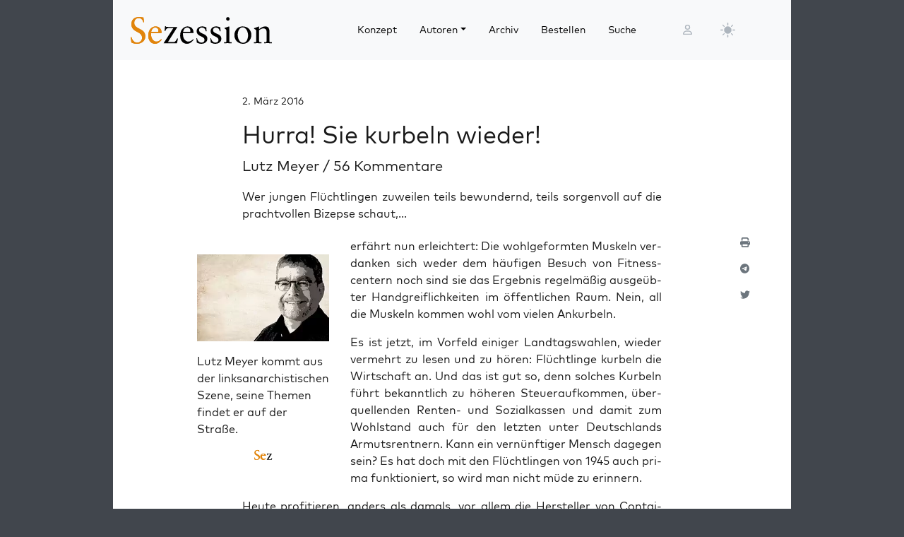

--- FILE ---
content_type: text/html; charset=UTF-8
request_url: https://sezession.de/53405/hurra-sie-kurbeln-wieder
body_size: 46943
content:


<!DOCTYPE html>
<html lang="de-DE">

<head>
  <meta charset="utf-8">
  <meta name="viewport" content="width=device-width, initial-scale=1, shrink-to-fit=no">
  <meta name="robots" content="index,follow">
  <meta name="revisit-after" content="1 days">

      <!-- titel -->
  <title>Hurra! Sie kurbeln wieder!</title>
  
  <!-- for google -->
  <meta name="description" content="Wer jungen Flüchtlingen zuweilen teils bewundernd, teils sorgenvoll auf die prachtvollen Bizepse schaut, erfährt nun ...">
  <meta name="keywords" content="Sezession">
  <meta name="author" content="Lutz Meyer">

  <!-- for facebook -->
  <meta property="og:title" content="Hurra! Sie kurbeln wieder! - Sezession im Netz">
  <meta property="og:type" content="article">
  <meta property="og:url" content="https://sezession.de/53405/hurra-sie-kurbeln-wieder">
  <meta property="og:locale" content="de_DE">
  <meta property="og:description" content="Wer jungen Flüchtlingen zuweilen teils bewundernd, teils sorgenvoll auf die prachtvollen Bizepse schaut, erfährt nun ...">
  <meta property="og:site_name" content="Sezession im Netz">
           <meta property="og:image" content="https://sezession.de/img/meyer.jpg">
  

  <!-- for twitter -->
  <meta name="twitter:card" content="summary">
  <meta name="twitter:site" content="https://sezession.de/hurra-sie-kurbeln-wieder">
  <meta name="twitter:title" content="Hurra! Sie kurbeln wieder! - Sezession im Netz">
  <meta name="twitter:description" content="Wer jungen Flüchtlingen zuweilen teils bewundernd, teils sorgenvoll auf die prachtvollen Bizepse schaut, erfährt nun ...">
           <meta name="twitter:image" content="https://sezession.de/img/meyer_s.jpg">
  
  <!-- feed -->
  <link rel="alternate" type="application/rss+xml" title="Sezession im Netz &raquo; Feed" href="https://sezession.de/feed/">

  <!-- shortcut-icon -->
  <link rel="icon" href="/icons/favicon.svg?v=20260104" type="image/svg+xml" sizes="any">
  <link rel="apple-touch-icon"      sizes="180x180" href="/icons/apple-touch-icon.png?v=20260104">
  <link rel="icon" type="image/png" sizes="32x32" href="/icons/favicon-32x32.png?v=20260104">
  <link rel="icon" type="image/png" sizes="16x16" href="/icons/favicon-16x16.png?v=20260104">
  <link rel="icon" type="image/png" sizes="192x192" href="/icons/android-chrome-192x192.png?v=20260104">
  <link rel="icon" type="image/png" sizes="194x194" href="/icons/favicon-194x194.png?v=20260104">
  <link rel="icon" type="image/png" sizes="256x256" href="/icons/favicon-256x256.png?v=20260104">
  <link rel="icon" type="image/png" sizes="512x512" href="/icons/favicon-512x512.png?v=20260104">
  <link rel="manifest" href="/icons/site.webmanifest?v=20260104">
  <link rel="mask-icon" href="/icons/safari-pinned-tab.svg?v=20260104" color="#b1ab54">
  <meta name="msapplication-TileColor" content="#b1ab54">
  <meta name="msapplication-config" content="/icons/browserconfig.xml?v=20260104">

  <!-- wp plugins etc.-->
  <meta name='robots' content='max-image-preview:large' />
<link rel="alternate" type="application/rss+xml" title="Sezession im Netz &raquo; Hurra! Sie kurbeln wieder!-Kommentar-Feed" href="https://sezession.de/53405/hurra-sie-kurbeln-wieder/feed" />
<link rel="alternate" title="oEmbed (JSON)" type="application/json+oembed" href="https://sezession.de/wp-json/oembed/1.0/embed?url=https%3A%2F%2Fsezession.de%2F53405%2Fhurra-sie-kurbeln-wieder" />
<link rel="alternate" title="oEmbed (XML)" type="text/xml+oembed" href="https://sezession.de/wp-json/oembed/1.0/embed?url=https%3A%2F%2Fsezession.de%2F53405%2Fhurra-sie-kurbeln-wieder&#038;format=xml" />
<style id='wp-img-auto-sizes-contain-inline-css'>
img:is([sizes=auto i],[sizes^="auto," i]){contain-intrinsic-size:3000px 1500px}
/*# sourceURL=wp-img-auto-sizes-contain-inline-css */
</style>
<style id='wp-emoji-styles-inline-css'>

	img.wp-smiley, img.emoji {
		display: inline !important;
		border: none !important;
		box-shadow: none !important;
		height: 1em !important;
		width: 1em !important;
		margin: 0 0.07em !important;
		vertical-align: -0.1em !important;
		background: none !important;
		padding: 0 !important;
	}
/*# sourceURL=wp-emoji-styles-inline-css */
</style>
<style id='wp-block-library-inline-css'>
:root{--wp-block-synced-color:#7a00df;--wp-block-synced-color--rgb:122,0,223;--wp-bound-block-color:var(--wp-block-synced-color);--wp-editor-canvas-background:#ddd;--wp-admin-theme-color:#007cba;--wp-admin-theme-color--rgb:0,124,186;--wp-admin-theme-color-darker-10:#006ba1;--wp-admin-theme-color-darker-10--rgb:0,107,160.5;--wp-admin-theme-color-darker-20:#005a87;--wp-admin-theme-color-darker-20--rgb:0,90,135;--wp-admin-border-width-focus:2px}@media (min-resolution:192dpi){:root{--wp-admin-border-width-focus:1.5px}}.wp-element-button{cursor:pointer}:root .has-very-light-gray-background-color{background-color:#eee}:root .has-very-dark-gray-background-color{background-color:#313131}:root .has-very-light-gray-color{color:#eee}:root .has-very-dark-gray-color{color:#313131}:root .has-vivid-green-cyan-to-vivid-cyan-blue-gradient-background{background:linear-gradient(135deg,#00d084,#0693e3)}:root .has-purple-crush-gradient-background{background:linear-gradient(135deg,#34e2e4,#4721fb 50%,#ab1dfe)}:root .has-hazy-dawn-gradient-background{background:linear-gradient(135deg,#faaca8,#dad0ec)}:root .has-subdued-olive-gradient-background{background:linear-gradient(135deg,#fafae1,#67a671)}:root .has-atomic-cream-gradient-background{background:linear-gradient(135deg,#fdd79a,#004a59)}:root .has-nightshade-gradient-background{background:linear-gradient(135deg,#330968,#31cdcf)}:root .has-midnight-gradient-background{background:linear-gradient(135deg,#020381,#2874fc)}:root{--wp--preset--font-size--normal:16px;--wp--preset--font-size--huge:42px}.has-regular-font-size{font-size:1em}.has-larger-font-size{font-size:2.625em}.has-normal-font-size{font-size:var(--wp--preset--font-size--normal)}.has-huge-font-size{font-size:var(--wp--preset--font-size--huge)}.has-text-align-center{text-align:center}.has-text-align-left{text-align:left}.has-text-align-right{text-align:right}.has-fit-text{white-space:nowrap!important}#end-resizable-editor-section{display:none}.aligncenter{clear:both}.items-justified-left{justify-content:flex-start}.items-justified-center{justify-content:center}.items-justified-right{justify-content:flex-end}.items-justified-space-between{justify-content:space-between}.screen-reader-text{border:0;clip-path:inset(50%);height:1px;margin:-1px;overflow:hidden;padding:0;position:absolute;width:1px;word-wrap:normal!important}.screen-reader-text:focus{background-color:#ddd;clip-path:none;color:#444;display:block;font-size:1em;height:auto;left:5px;line-height:normal;padding:15px 23px 14px;text-decoration:none;top:5px;width:auto;z-index:100000}html :where(.has-border-color){border-style:solid}html :where([style*=border-top-color]){border-top-style:solid}html :where([style*=border-right-color]){border-right-style:solid}html :where([style*=border-bottom-color]){border-bottom-style:solid}html :where([style*=border-left-color]){border-left-style:solid}html :where([style*=border-width]){border-style:solid}html :where([style*=border-top-width]){border-top-style:solid}html :where([style*=border-right-width]){border-right-style:solid}html :where([style*=border-bottom-width]){border-bottom-style:solid}html :where([style*=border-left-width]){border-left-style:solid}html :where(img[class*=wp-image-]){height:auto;max-width:100%}:where(figure){margin:0 0 1em}html :where(.is-position-sticky){--wp-admin--admin-bar--position-offset:var(--wp-admin--admin-bar--height,0px)}@media screen and (max-width:600px){html :where(.is-position-sticky){--wp-admin--admin-bar--position-offset:0px}}

/*# sourceURL=wp-block-library-inline-css */
</style><style id='global-styles-inline-css'>
:root{--wp--preset--aspect-ratio--square: 1;--wp--preset--aspect-ratio--4-3: 4/3;--wp--preset--aspect-ratio--3-4: 3/4;--wp--preset--aspect-ratio--3-2: 3/2;--wp--preset--aspect-ratio--2-3: 2/3;--wp--preset--aspect-ratio--16-9: 16/9;--wp--preset--aspect-ratio--9-16: 9/16;--wp--preset--color--black: #000000;--wp--preset--color--cyan-bluish-gray: #abb8c3;--wp--preset--color--white: #ffffff;--wp--preset--color--pale-pink: #f78da7;--wp--preset--color--vivid-red: #cf2e2e;--wp--preset--color--luminous-vivid-orange: #ff6900;--wp--preset--color--luminous-vivid-amber: #fcb900;--wp--preset--color--light-green-cyan: #7bdcb5;--wp--preset--color--vivid-green-cyan: #00d084;--wp--preset--color--pale-cyan-blue: #8ed1fc;--wp--preset--color--vivid-cyan-blue: #0693e3;--wp--preset--color--vivid-purple: #9b51e0;--wp--preset--gradient--vivid-cyan-blue-to-vivid-purple: linear-gradient(135deg,rgb(6,147,227) 0%,rgb(155,81,224) 100%);--wp--preset--gradient--light-green-cyan-to-vivid-green-cyan: linear-gradient(135deg,rgb(122,220,180) 0%,rgb(0,208,130) 100%);--wp--preset--gradient--luminous-vivid-amber-to-luminous-vivid-orange: linear-gradient(135deg,rgb(252,185,0) 0%,rgb(255,105,0) 100%);--wp--preset--gradient--luminous-vivid-orange-to-vivid-red: linear-gradient(135deg,rgb(255,105,0) 0%,rgb(207,46,46) 100%);--wp--preset--gradient--very-light-gray-to-cyan-bluish-gray: linear-gradient(135deg,rgb(238,238,238) 0%,rgb(169,184,195) 100%);--wp--preset--gradient--cool-to-warm-spectrum: linear-gradient(135deg,rgb(74,234,220) 0%,rgb(151,120,209) 20%,rgb(207,42,186) 40%,rgb(238,44,130) 60%,rgb(251,105,98) 80%,rgb(254,248,76) 100%);--wp--preset--gradient--blush-light-purple: linear-gradient(135deg,rgb(255,206,236) 0%,rgb(152,150,240) 100%);--wp--preset--gradient--blush-bordeaux: linear-gradient(135deg,rgb(254,205,165) 0%,rgb(254,45,45) 50%,rgb(107,0,62) 100%);--wp--preset--gradient--luminous-dusk: linear-gradient(135deg,rgb(255,203,112) 0%,rgb(199,81,192) 50%,rgb(65,88,208) 100%);--wp--preset--gradient--pale-ocean: linear-gradient(135deg,rgb(255,245,203) 0%,rgb(182,227,212) 50%,rgb(51,167,181) 100%);--wp--preset--gradient--electric-grass: linear-gradient(135deg,rgb(202,248,128) 0%,rgb(113,206,126) 100%);--wp--preset--gradient--midnight: linear-gradient(135deg,rgb(2,3,129) 0%,rgb(40,116,252) 100%);--wp--preset--font-size--small: 13px;--wp--preset--font-size--medium: 20px;--wp--preset--font-size--large: 36px;--wp--preset--font-size--x-large: 42px;--wp--preset--spacing--20: 0.44rem;--wp--preset--spacing--30: 0.67rem;--wp--preset--spacing--40: 1rem;--wp--preset--spacing--50: 1.5rem;--wp--preset--spacing--60: 2.25rem;--wp--preset--spacing--70: 3.38rem;--wp--preset--spacing--80: 5.06rem;--wp--preset--shadow--natural: 6px 6px 9px rgba(0, 0, 0, 0.2);--wp--preset--shadow--deep: 12px 12px 50px rgba(0, 0, 0, 0.4);--wp--preset--shadow--sharp: 6px 6px 0px rgba(0, 0, 0, 0.2);--wp--preset--shadow--outlined: 6px 6px 0px -3px rgb(255, 255, 255), 6px 6px rgb(0, 0, 0);--wp--preset--shadow--crisp: 6px 6px 0px rgb(0, 0, 0);}:where(.is-layout-flex){gap: 0.5em;}:where(.is-layout-grid){gap: 0.5em;}body .is-layout-flex{display: flex;}.is-layout-flex{flex-wrap: wrap;align-items: center;}.is-layout-flex > :is(*, div){margin: 0;}body .is-layout-grid{display: grid;}.is-layout-grid > :is(*, div){margin: 0;}:where(.wp-block-columns.is-layout-flex){gap: 2em;}:where(.wp-block-columns.is-layout-grid){gap: 2em;}:where(.wp-block-post-template.is-layout-flex){gap: 1.25em;}:where(.wp-block-post-template.is-layout-grid){gap: 1.25em;}.has-black-color{color: var(--wp--preset--color--black) !important;}.has-cyan-bluish-gray-color{color: var(--wp--preset--color--cyan-bluish-gray) !important;}.has-white-color{color: var(--wp--preset--color--white) !important;}.has-pale-pink-color{color: var(--wp--preset--color--pale-pink) !important;}.has-vivid-red-color{color: var(--wp--preset--color--vivid-red) !important;}.has-luminous-vivid-orange-color{color: var(--wp--preset--color--luminous-vivid-orange) !important;}.has-luminous-vivid-amber-color{color: var(--wp--preset--color--luminous-vivid-amber) !important;}.has-light-green-cyan-color{color: var(--wp--preset--color--light-green-cyan) !important;}.has-vivid-green-cyan-color{color: var(--wp--preset--color--vivid-green-cyan) !important;}.has-pale-cyan-blue-color{color: var(--wp--preset--color--pale-cyan-blue) !important;}.has-vivid-cyan-blue-color{color: var(--wp--preset--color--vivid-cyan-blue) !important;}.has-vivid-purple-color{color: var(--wp--preset--color--vivid-purple) !important;}.has-black-background-color{background-color: var(--wp--preset--color--black) !important;}.has-cyan-bluish-gray-background-color{background-color: var(--wp--preset--color--cyan-bluish-gray) !important;}.has-white-background-color{background-color: var(--wp--preset--color--white) !important;}.has-pale-pink-background-color{background-color: var(--wp--preset--color--pale-pink) !important;}.has-vivid-red-background-color{background-color: var(--wp--preset--color--vivid-red) !important;}.has-luminous-vivid-orange-background-color{background-color: var(--wp--preset--color--luminous-vivid-orange) !important;}.has-luminous-vivid-amber-background-color{background-color: var(--wp--preset--color--luminous-vivid-amber) !important;}.has-light-green-cyan-background-color{background-color: var(--wp--preset--color--light-green-cyan) !important;}.has-vivid-green-cyan-background-color{background-color: var(--wp--preset--color--vivid-green-cyan) !important;}.has-pale-cyan-blue-background-color{background-color: var(--wp--preset--color--pale-cyan-blue) !important;}.has-vivid-cyan-blue-background-color{background-color: var(--wp--preset--color--vivid-cyan-blue) !important;}.has-vivid-purple-background-color{background-color: var(--wp--preset--color--vivid-purple) !important;}.has-black-border-color{border-color: var(--wp--preset--color--black) !important;}.has-cyan-bluish-gray-border-color{border-color: var(--wp--preset--color--cyan-bluish-gray) !important;}.has-white-border-color{border-color: var(--wp--preset--color--white) !important;}.has-pale-pink-border-color{border-color: var(--wp--preset--color--pale-pink) !important;}.has-vivid-red-border-color{border-color: var(--wp--preset--color--vivid-red) !important;}.has-luminous-vivid-orange-border-color{border-color: var(--wp--preset--color--luminous-vivid-orange) !important;}.has-luminous-vivid-amber-border-color{border-color: var(--wp--preset--color--luminous-vivid-amber) !important;}.has-light-green-cyan-border-color{border-color: var(--wp--preset--color--light-green-cyan) !important;}.has-vivid-green-cyan-border-color{border-color: var(--wp--preset--color--vivid-green-cyan) !important;}.has-pale-cyan-blue-border-color{border-color: var(--wp--preset--color--pale-cyan-blue) !important;}.has-vivid-cyan-blue-border-color{border-color: var(--wp--preset--color--vivid-cyan-blue) !important;}.has-vivid-purple-border-color{border-color: var(--wp--preset--color--vivid-purple) !important;}.has-vivid-cyan-blue-to-vivid-purple-gradient-background{background: var(--wp--preset--gradient--vivid-cyan-blue-to-vivid-purple) !important;}.has-light-green-cyan-to-vivid-green-cyan-gradient-background{background: var(--wp--preset--gradient--light-green-cyan-to-vivid-green-cyan) !important;}.has-luminous-vivid-amber-to-luminous-vivid-orange-gradient-background{background: var(--wp--preset--gradient--luminous-vivid-amber-to-luminous-vivid-orange) !important;}.has-luminous-vivid-orange-to-vivid-red-gradient-background{background: var(--wp--preset--gradient--luminous-vivid-orange-to-vivid-red) !important;}.has-very-light-gray-to-cyan-bluish-gray-gradient-background{background: var(--wp--preset--gradient--very-light-gray-to-cyan-bluish-gray) !important;}.has-cool-to-warm-spectrum-gradient-background{background: var(--wp--preset--gradient--cool-to-warm-spectrum) !important;}.has-blush-light-purple-gradient-background{background: var(--wp--preset--gradient--blush-light-purple) !important;}.has-blush-bordeaux-gradient-background{background: var(--wp--preset--gradient--blush-bordeaux) !important;}.has-luminous-dusk-gradient-background{background: var(--wp--preset--gradient--luminous-dusk) !important;}.has-pale-ocean-gradient-background{background: var(--wp--preset--gradient--pale-ocean) !important;}.has-electric-grass-gradient-background{background: var(--wp--preset--gradient--electric-grass) !important;}.has-midnight-gradient-background{background: var(--wp--preset--gradient--midnight) !important;}.has-small-font-size{font-size: var(--wp--preset--font-size--small) !important;}.has-medium-font-size{font-size: var(--wp--preset--font-size--medium) !important;}.has-large-font-size{font-size: var(--wp--preset--font-size--large) !important;}.has-x-large-font-size{font-size: var(--wp--preset--font-size--x-large) !important;}
/*# sourceURL=global-styles-inline-css */
</style>

<style id='classic-theme-styles-inline-css'>
/*! This file is auto-generated */
.wp-block-button__link{color:#fff;background-color:#32373c;border-radius:9999px;box-shadow:none;text-decoration:none;padding:calc(.667em + 2px) calc(1.333em + 2px);font-size:1.125em}.wp-block-file__button{background:#32373c;color:#fff;text-decoration:none}
/*# sourceURL=/wp-includes/css/classic-themes.min.css */
</style>
<link rel='stylesheet' id='cookie-notice-front-css' href='https://sezession.de/wp-content/plugins/cookie-notice/css/front.min.css?ver=2.5.11' media='all' />
<link rel='stylesheet' id='searchandfilter-css' href='https://sezession.de/wp-content/plugins/search-filter/style.css?ver=1' media='all' />
<link rel='stylesheet' id='bootstrap-css' href='https://sezession.de/wp-content/themes/sez26/assets/bootstrap/bootstrap-5.3.8/css/bootstrap.min.css?ver=5.3.8' media='all' />
<link rel='stylesheet' id='fontawesome-css' href='https://sezession.de/wp-content/themes/sez26/assets/fontawesome/fontawesome-6.7.2/css/all.min.css?ver=6.7.2' media='all' />
<link rel='stylesheet' id='sez-style-css' href='https://sezession.de/wp-content/themes/sez26/assets/sass/main.min.css?ver=202601041913' media='all' />
<link rel='stylesheet' id='print-style-css' href='https://sezession.de/wp-content/themes/sez26/assets/sass/print.min.css?ver=202505080959' media='all' />
<link rel='stylesheet' id='noscript-style-css' href='https://sezession.de/wp-content/themes/sez26/assets/sass/noscript.min.css?ver=202505080959' media='all' />
<link rel='stylesheet' id='searchwp-live-search-css' href='https://sezession.de/wp-content/plugins/searchwp-live-ajax-search/assets/styles/style.min.css?ver=1.8.7' media='all' />
<style id='searchwp-live-search-inline-css'>
.searchwp-live-search-result .searchwp-live-search-result--title a {
  font-size: 16px;
}
.searchwp-live-search-result .searchwp-live-search-result--price {
  font-size: 14px;
}
.searchwp-live-search-result .searchwp-live-search-result--add-to-cart .button {
  font-size: 14px;
}

/*# sourceURL=searchwp-live-search-inline-css */
</style>
<style id='wp-typography-custom-inline-css'>
sub, sup{font-size: 75%;line-height: 100%}sup{vertical-align: 60%}sub{vertical-align: -10%}.amp{font-family: Baskerville, "Goudy Old Style", Palatino, "Book Antiqua", "Warnock Pro", serif;font-size: 1.1em;font-style: italic;font-weight: normal;line-height: 1em}.caps{font-size: 90%}.dquo{margin-left: -0.4em}.quo{margin-left: -0.2em}.pull-single{margin-left: -0.15em}.push-single{margin-right: 0.15em}.pull-double{margin-left: -0.38em}.push-double{margin-right: 0.38em}
/*# sourceURL=wp-typography-custom-inline-css */
</style>
<style id='wp-typography-safari-font-workaround-inline-css'>
body {-webkit-font-feature-settings: "liga";font-feature-settings: "liga";-ms-font-feature-settings: normal;}
/*# sourceURL=wp-typography-safari-font-workaround-inline-css */
</style>
<script id="cookie-notice-front-js-before">
var cnArgs = {"ajaxUrl":"https:\/\/sezession.de\/wp-admin\/admin-ajax.php","nonce":"85c4ed5b9f","hideEffect":"fade","position":"bottom","onScroll":false,"onScrollOffset":100,"onClick":false,"cookieName":"cookie_notice_accepted","cookieTime":2592000,"cookieTimeRejected":2592000,"globalCookie":false,"redirection":false,"cache":false,"revokeCookies":false,"revokeCookiesOpt":"automatic"};

//# sourceURL=cookie-notice-front-js-before
</script>
<script src="https://sezession.de/wp-content/plugins/cookie-notice/js/front.min.js?ver=2.5.11" id="cookie-notice-front-js"></script>
<script src="https://sezession.de/wp-content/themes/sez26/assets/jquery/jquery-3.7.1.min.js?ver=3.7.1" id="jquery-js"></script>
<script src="https://sezession.de/wp-content/themes/sez26/assets/popper/popper-2.11.6/popper.min.js?ver=2.11.6" id="popper-js"></script>
<link rel="https://api.w.org/" href="https://sezession.de/wp-json/" /><link rel="alternate" title="JSON" type="application/json" href="https://sezession.de/wp-json/wp/v2/posts/53405" /><link rel="EditURI" type="application/rsd+xml" title="RSD" href="https://sezession.de/xmlrpc.php?rsd" />

<link rel="canonical" href="https://sezession.de/53405/hurra-sie-kurbeln-wieder" />
<link rel='shortlink' href='https://sezession.de/?p=53405' />
<style>.wp-block-gallery.is-cropped .blocks-gallery-item picture{height:100%;width:100%;}</style><link rel="icon" href="https://sezession.de/wp-content/uploads/2025/02/cropped-favicon-512x512-1-32x32.png" sizes="32x32" />
<link rel="icon" href="https://sezession.de/wp-content/uploads/2025/02/cropped-favicon-512x512-1-192x192.png" sizes="192x192" />
<link rel="apple-touch-icon" href="https://sezession.de/wp-content/uploads/2025/02/cropped-favicon-512x512-1-180x180.png" />
<meta name="msapplication-TileImage" content="https://sezession.de/wp-content/uploads/2025/02/cropped-favicon-512x512-1-270x270.png" />


<link rel='stylesheet' id='shariffcss-css' href='https://sezession.de/wp-content/plugins/shariff/css/shariff.min.css?ver=4.6.15' media='all' />
</head>

<body class="wp-singular post-template-default single single-post postid-53405 single-format-standard wp-theme-sez26 cookies-not-set">

  <div class="sez-body">
    <div class="container bg-white">
      <div class="row">
        <div class="col px-0">

          <!-- topnav -->
          <header id="sez-site-header" class="sez-sticky">
            <div class="ps-4 p-3 bg-light">
              

<div class="sez-topnav">
  <div class="row row-cols-5 align-items-center me-3">

    <!--logo-->
    <div class="col-lg-4 col-md-4 col-sm-5 col-8">
      
<a class="navbar-brand" href="/">

   <!-- <img src="[data-uri]"  -->
   <!--      alt="Sezession"> -->

</a>
    </div>

    <!--menu lg-->
    <div class="d-none d-lg-block col-lg-6">
      

<!-- menu lg -->
<div class="d-flex">
  <nav class="navbar navbar-light navbar-expand-lg">
    <div class="collapse navbar-collapse" id="navbar-topmenu">

      <ul id="sez-nav-items" class="navbar-nav me-auto mb-2 mb-lg-0">

        <li class="nav-item px-2">
          <a class="nav-link text-black" href="https://sezession.de/konzept">Konzept</a>
        </li>

        <li class="nav-item px-2 dropdown">
          <a class="nav-link dropdown-toggle text-black" href="/author/" id="NavbarDopdown" role="button" data-bs-toggle="dropdown" aria-expanded="false">Autoren</a>
          <div class="dropdown-menu" aria-labelledby="offcanvasNavbarDropdown">
            <a title="Benedikt Kaiser" class="dropdown-item" href="/author/benedikt-kaiser">Benedikt Kaiser</a><a title="Caroline Sommerfeld" class="dropdown-item" href="/author/caroline-sommerfeld">Caroline Sommerfeld</a><a title="Daniel Fiß" class="dropdown-item" href="/author/danielfiss">Daniel Fiß</a><a title="Ellen Kositza" class="dropdown-item" href="/author/ellen-kositza">Ellen Kositza</a><a title="Erik Lehnert" class="dropdown-item" href="/author/erik-lehnert">Erik Lehnert</a><a title="Götz Kubitschek" class="dropdown-item" href="/author/goetz-kubitschek">Götz Kubitschek</a><a title="Heino Bosselmann" class="dropdown-item" href="/author/heino-bosselmann">Heino Bosselmann</a><a title="Martin Lichtmesz" class="dropdown-item" href="/author/martin-lichtmesz">Martin Lichtmesz</a><a title="Martin Sellner" class="dropdown-item" href="/author/martin-sellner">Martin Sellner</a><a title="Nils Wegner" class="dropdown-item" href="/author/nils-wegner">Nils Wegner</a>          </div>
        </li>

        <li class="nav-item px-2">
          <a class="nav-link text-black" href="https://sezession.de/archiv">Archiv</a>
        </li>

        <li class="nav-item px-2">
          <a class="nav-link text-black" href="https://sezession.de/bestellen">Bestellen</a>
        </li>

        <li class="nav-item px-2">
          <a class="nav-link text-black" href="/recherche" target="_self" rel="nofollow noopener">Suche</a>
        </li>
      </ul>

    </div>
  </nav>

</div>
    </div>

    <!--search-form not lg and greater-->
    <div class="d-none d-lg-none d-sm-block col-md-5 col-sm-4">
      

<div id="sez-head-search">
  <form class="d-flex bg-white" role="search" method="get" action="https://sezession.de/">
    <input class="form-control" name="s" type="text" value="" placeholder="Suchbegriff..." autocomplete="off" data-swplive="true">
    <input type="hidden" name="post_type" value="post" />
    <button type="submit" class="button"><i class="fas fa-search"></i></button>
  </form>
</div>    </div>

    <!--login-->
    <div class="d-none d-md-block col-lg-1 col-md-1 p-1">
      

<!--menu login-->
<div class="d-flex justify-content-center">
   <a class="sez-login-menu nav-link" title="Anmelden" href="https://sezession.de/wp-login.php"><i class="far fa-user"></i></a>
</div>    </div>

    <!--theme-toggle-->
    <div class="d-sm-block col-lg-1 col-md-1 col-sm-1 col-2 p-0">
      

<nav class="navbar navbar-light navbar-expand p-0">
  <div class="collapse navbar-collapse" id="navbar-thememenu">

    <ul id="sez-theme-items" class="navbar-nav me-auto">
       <li class="nav-item">

          

<svg xmlns="http://www.w3.org/2000/svg" style="display: none;">

    <symbol id="moon-stars-fill" viewBox="0 0 16 16">
       <path d="M6 .278a.768.768 0 0 1 .08.858 7.208 7.208 0 0 0-.878 3.46c0 4.021 3.278 7.277 7.318 7.277.527 0 1.04-.055 1.533-.16a.787.787 0 0 1 .81.316.733.733 0 0 1-.031.893A8.349 8.349 0 0 1 8.344 16C3.734 16 0 12.286 0 7.71 0 4.266 2.114 1.312 5.124.06A.752.752 0 0 1 6 .278z"></path>
       <path d="M10.794 3.148a.217.217 0 0 1 .412 0l.387 1.162c.173.518.579.924 1.097 1.097l1.162.387a.217.217 0 0 1 0 .412l-1.162.387a1.734 1.734 0 0 0-1.097 1.097l-.387 1.162a.217.217 0 0 1-.412 0l-.387-1.162A1.734 1.734 0 0 0 9.31 6.593l-1.162-.387a.217.217 0 0 1 0-.412l1.162-.387a1.734 1.734 0 0 0 1.097-1.097l.387-1.162zM13.863.099a.145.145 0 0 1 .274 0l.258.774c.115.346.386.617.732.732l.774.258a.145.145 0 0 1 0 .274l-.774.258a1.156 1.156 0 0 0-.732.732l-.258.774a.145.145 0 0 1-.274 0l-.258-.774a1.156 1.156 0 0 0-.732-.732l-.774-.258a.145.145 0 0 1 0-.274l.774-.258c.346-.115.617-.386.732-.732L13.863.1z"></path>
    </symbol>

    <symbol id="sun-fill" viewBox="0 0 16 16">
       <path d="M8 12a4 4 0 1 0 0-8 4 4 0 0 0 0 8zM8 0a.5.5 0 0 1 .5.5v2a.5.5 0 0 1-1 0v-2A.5.5 0 0 1 8 0zm0 13a.5.5 0 0 1 .5.5v2a.5.5 0 0 1-1 0v-2A.5.5 0 0 1 8 13zm8-5a.5.5 0 0 1-.5.5h-2a.5.5 0 0 1 0-1h2a.5.5 0 0 1 .5.5zM3 8a.5.5 0 0 1-.5.5h-2a.5.5 0 0 1 0-1h2A.5.5 0 0 1 3 8zm10.657-5.657a.5.5 0 0 1 0 .707l-1.414 1.415a.5.5 0 1 1-.707-.708l1.414-1.414a.5.5 0 0 1 .707 0zm-9.193 9.193a.5.5 0 0 1 0 .707L3.05 13.657a.5.5 0 0 1-.707-.707l1.414-1.414a.5.5 0 0 1 .707 0zm9.193 2.121a.5.5 0 0 1-.707 0l-1.414-1.414a.5.5 0 0 1 .707-.707l1.414 1.414a.5.5 0 0 1 0 .707zM4.464 4.465a.5.5 0 0 1-.707 0L2.343 3.05a.5.5 0 1 1 .707-.707l1.414 1.414a.5.5 0 0 1 0 .708z"></path>
    </symbol>

</svg>

           <button class="btn btn-link nav-link py-2 px-0 px-lg-2 dropdown-toggle d-flex align-items-center" id="sez-theme" type="button" aria-expanded="false" data-bs-toggle="dropdown" data-bs-display="static">
              <svg class="sez-bi my-1 theme-icon-active">
                <use href="#sun-fill"></use>
              </svg>
           </button>

           <ul class="dropdown-menu dropdown-menu-end" aria-labelledby="sez-theme" style="--bs-dropdown-min-width: 8rem;">
              <li class="nav-item">
                 <button id="invertbutton" type="button" class="dropdown-item d-flex align-items-center" data-bs-theme-value="light">
                    <svg class="bi sez-bi me-2 theme-icon">
                       <use href="#sun-fill"></use>
                    </svg>
                        hell
                 </button>
              </li>
              <li class="nav-item">
                 <button type="button" class="dropdown-item d-flex align-items-center" data-bs-theme-value="dark">
                    <svg class="bi sez-bi me-2 theme-icon">
                       <use href="#moon-stars-fill"></use>
                    </svg>
                        dunkel
                 </button>
              </li>
           </ul>

       </li>
    </ul>

  </div>
</nav>
    </div>

    <!--burgernav not lg and greater-->
    <div class="d-lg-none col-md-1 col-sm-2 col-2 p-1">
      

<nav class="navbar navbar-light">
    <!-- burger icon -->
    <button class="navbar-toggler" type="button" data-bs-toggle="offcanvas" data-bs-target="#offcanvasNavbar" aria-controls="offcanvasNavbar">
        <span class="navbar-toggler-icon"></span>
    </button>

    <!-- offcanvasmenu -->
    <div class="sez-offcanvas offcanvas offcanvas-start" tabindex="-1" id="offcanvasNavbar">

        <!-- close button -->
        <div class="offcanvas-header position-absolute top-0 end-0 m-2 ">
            <button type="button" class="btn-close text-reset" data-bs-dismiss="offcanvas" aria-label="Close"></button>
        </div>

        <!-- menu entries -->
        <div class="offcanvas-body">
            <ul class="navbar-nav justify-content-end flex-grow-1 pe-3">

                <li class="nav-item border-bottom ps-3 pe-5 pt-3 pb-3 mt-5">
                    <a class="nav-link text-black" aria-current="page" href="https://sezession.de/konzept">Konzept</a>
                </li>

                <li class="nav-item border-bottom dropdown ps-3 pe-5 pt-3 pb-3">

                    <a class="nav-link text-black dropdown-toggle" href="/author/" id="offcanvasNavbarDropdown" role="button" data-bs-toggle="dropdown" aria-expanded="false">
                        Autoren
                    </a>

                    <div class="dropdown-menu border-0" aria-labelledby="offcanvasNavbarDropdown">
                     <a title="Benedikt Kaiser" class="dropdown-item" href="/author/benedikt-kaiser">Benedikt Kaiser</a><a title="Caroline Sommerfeld" class="dropdown-item" href="/author/caroline-sommerfeld">Caroline Sommerfeld</a><a title="Daniel Fiß" class="dropdown-item" href="/author/danielfiss">Daniel Fiß</a><a title="Ellen Kositza" class="dropdown-item" href="/author/ellen-kositza">Ellen Kositza</a><a title="Erik Lehnert" class="dropdown-item" href="/author/erik-lehnert">Erik Lehnert</a><a title="Götz Kubitschek" class="dropdown-item" href="/author/goetz-kubitschek">Götz Kubitschek</a><a title="Heino Bosselmann" class="dropdown-item" href="/author/heino-bosselmann">Heino Bosselmann</a><a title="Martin Lichtmesz" class="dropdown-item" href="/author/martin-lichtmesz">Martin Lichtmesz</a><a title="Martin Sellner" class="dropdown-item" href="/author/martin-sellner">Martin Sellner</a><a title="Nils Wegner" class="dropdown-item" href="/author/nils-wegner">Nils Wegner</a>                    </div>

                </li>

                <li class="nav-item border-bottom ps-3 pe-5 pt-3 pb-3">
                    <a class="nav-link text-black" href="https://sezession.de/archiv">Archiv</a>
                </li>

                <li class="nav-item border-bottom ps-3 pe-5 pt-3 pb-3">
                    <a class="nav-link text-black" href="https://sezession.de/bestellen">Bestellen</a>
                </li>

                <li class="nav-item border-bottom ps-3 pe-5 pt-3 pb-3">
                    <a class="nav-link text-black" href="/recherche" target="_self" rel="nofollow noopener">Suche</a>
                </li>

                <li class="nav-item border-bottom ps-3 pe-5 pt-3 pb-3">
                    <a class="nav-link text-black" href="/wp-login.php" target="_self" rel="nofollow noopener">Anmelden</a>
                </li>

                <li class="d-flex align-items-center ps-3 pt-5">
                    

<a class="sez-icon-link link-secondary fa-lg me-2" title="antaios.de"  target="_blank" href="https://antaios.de/">
    <span class="icon-logo_antaios"></span>
</a>

<a class="sez-icon-link link-secondary fa-lg mx-2" title="Kanal Schnellroda" target="_blank" href="https://www.youtube.com/@KanalSchnellroda3">
    <i class="fab fa-youtube"></i>
</a>

<a class="sez-icon-link link-secondary fa-lg mx-2" title="SiN bei Twitter" target="_blank" href="https://twitter.com/SiNetz">
    <i class="fab fa-twitter"></i>
</a>

<a class="sez-icon-link link-secondary fa-lg mx-2" title="SiN bei Facebook" target="_blank" href="https://www.facebook.com/sezession/">
    <i class="fab fa-facebook"></i>
</a>

<a class="sez-icon-link link-secondary fa-lg mx-2" title="Zeitschrift Sezession Telegramkanal" target="_blank" href="https://t.me/zeitschrift_sezession">
    <i class="fab fa-telegram"></i>
</a>
                </li>

            </ul>
        </div>
    </div>
</nav>
    </div>


  </div>
</div>
            </div>
          </header>

<!-- single-main -->
<main class="sez-single-main">

    <!-- socials -->
    <div class="sez-socials">
            </div>

    <!-- content -->
    <div class="sez-content mt-5">
        


    <!-- single-post-content begin -->
    <div class="row mx-3">

        <div class="col-md-8 offset-md-2">
            <!-- sidebar icons -->
            

<div class="col-md-1 offset-md-11 col-12 d-md-block d-sm-none d-none">
    <div class="sez-social-navbar" data-toggle="sticky-onscroll">

        <a class="sez-icon-link link-secondary" title="Drucken" href="" onClick="javascript:window.print()">
            <div class="pb-3">
                <i class="fa fa-print"></i>
            </div>
        </a>


        <a class="sez-icon-link link-secondary" title="Teilen mit Telegram" target="_blank" href="https://t.me/share/url?url=https://sezession.de/53405/hurra-sie-kurbeln-wieder">
            <div class="pb-3">
                <i class="fab fa-telegram"></i>
            </div>
        </a>

        <a class="sez-icon-link link-secondary" title="Teilen mit Twitter" target="_blank" href="https://twitter.com/intent/tweet?text=https://sezession.de/53405/hurra-sie-kurbeln-wieder">
            <div class="pb-3">
                <i class="fab fa-twitter"></i>
            </div>
        </a>

    </div>
</div>

            <!-- post essentials -->
            

<!-- date -->
<div class="row mb-3">
   <div class="sez-single-post-date col align-self-start">
      2. März 2016   </div>
</div>


<!-- titel -->
<div class="row">
   <div class="col align-self-start">
      <h1 class="sez-single-post-title">Hurra! Sie kurbeln wieder!</h1>
   </div>
</div>


<!-- author+comments -->
<div class="row">
   <div class="col align-self-start">
      <p class="sez-single-post-author-comments">
         <a class="sez-single-post-author" title="Autorenseite Lutz Meyer" href="/author/lutz-meyer">
            Lutz Meyer         </a>
          /         <a class="sez-single-post-comments" title="Kommentare" href="https://sezession.de/53405/hurra-sie-kurbeln-wieder#sez-comments">
             56 Kommentare         </a>
      </p>
   </div>
</div>


<!-- excerpt -->
<div class="row">
   <div class="sez-single-post-excerpt col align-self-start">

      
      <p>Wer jungen Flüchtlingen zuweilen teils bewundernd, teils sorgenvoll auf die prachtvollen Bizepse schaut,...</p>
<p><!--more-->   </div>
</div>

            <!-- author img >= md -->
            <div class="content-md d-none d-md-block px-3">
                
<div class="sez-single-author-box col-md-4">

    <!-- author img -->
    
           <a class="sez-single-author-box-img" title="Autorenseite Lutz Meyer" href="/author/lutz-meyer">
               <img class="pb-3"
                    title="Lutz Meyer"
                      alt="Lutz Meyer"
                      loading="lazy"
                      src="/img/meyer_s.webp">
           </a>

    
    <!-- author description -->
    <div class="sez-single-author-description">
        <p>Lutz Meyer kommt aus der linksanarchistischen Szene, seine Themen findet er auf der Straße.</p>
    </div>

    <!-- author social links -->
    <div class="sez-single-author-box-socials text-center">
        <ul class="ps-0">

            <!-- sezession -->
                        <li class="sez-single-author-li px-0">
                <a class="sez-icon-link" title="Autorenseite von Lutz Meyer"
                   href="/author/lutz-meyer">
                   <span class="icon-logo_sez23"><span class="path1"></span><span class="path2"></span><span class="path3"></span><span class="path4"></span><span class="path5"></span></span>
                </a>
            </li>
            
            <!-- antaios -->
            
            <!-- youtube -->
            
            <!-- twitter -->
            
            <!-- telegram -->
            
            <!-- home-url -->
            
        </ul>
    </div>

</div>
            </div>

            <!-- post body -->
            

<div class="sez-single-post-body col align-self-start">
   <p><span id="more-53405"></span></p>
<p>erfährt nun erleich­tert: Die wohl­ge­form­ten Mus­keln ver­dan­ken sich weder dem häu­fi­gen Besuch von Fit­ness­cen­tern noch sind sie das Ergeb­nis regel­mä­ßig aus­ge­üb­ter Hand­greif­lich­kei­ten im öffent­li­chen Raum. Nein, all die Mus­keln kom­men wohl vom vie­len Ankurbeln.</p>
<p>Es ist jetzt, im Vor­feld eini­ger Land­tags­wah­len, wie­der ver­mehrt zu lesen und zu hören: Flücht­lin­ge kur­beln die Wirt­schaft an. Und das ist gut so, denn sol­ches Kur­beln führt bekannt­lich zu höhe­ren Steu­er­auf­kom­men, über­quel­len­den Ren­ten- und Sozi­al­kas­sen und damit zum Wohl­stand auch für den letz­ten unter Deutsch­lands Armuts­rent­nern. Kann ein ver­nünf­ti­ger Mensch dage­gen sein? Es hat doch&nbsp;mit den Flücht­lin­gen von 1945 auch pri­ma&nbsp;funk­tio­niert, so wird man nicht müde zu erinnern.</p>
<p>Heu­te&nbsp;pro­fi­tie­ren, anders als damals,&nbsp;vor allem die Her­stel­ler von Con­tai­nern und Unter­künf­ten in Modul­bau­wei­se, es pro­spe­rie­ren die Wach­diens­te, Sprach­schu­len, Cate­ring­un­ter­neh­men, der Ein­zel­han­del, die sozia­len Diens­te und die öffent­li­che Ver­wal­tung. Über­all wird flei­ßig Per­so­nal auf­ge­stockt, aller­or­ten flie­ßen die Waren­strö­me und wer­den Dienst­leis­tun­gen opti­miert. Daß ganz neben­bei auch der Han­del mit frei ver­käuf­li­chen Abwehr­mit­teln flo­riert und Waf­fen­händ­ler von einer Ver­drei­fa­chung ihrer Umsät­ze spre­chen, wird in den offi­zi­el­len Dar­stel­lun­gen meist beschei­den ver­schwie­gen. Aber so etwas gehört natür­lich genau­so wenig in das strah­lend insze­nier­te Ankur­be­lungs­sze­na­rio wie die erzwun­ge­ne Neu­an­schaf­fung ent­wen­de­ten oder beschä­dig­ten Eigen­tums. Die gol­de­ne Regel lau­tet: Je mehr Flücht­lin­ge, des­to höher der Kon­sum, des­to mehr Auf­schwung für alle. Daß hier mit frem­dem Geld kon­su­miert wird, ist egal. Wer wird denn – auch ange­sichts der huma­ni­tä­ren Nöte – klein­lich sein wollen…</p>
<p>Bemer­kens­wert an die­sem Ankur­be­lungs­wun­der ist zwei­er­lei: Ers­tens, daß es aus­schließ­lich durch die <em>Bedürf­nis­se</em> von Flücht­lin­gen (nicht durch deren <em>Arbeits­leis­tung</em>) her­vor­ge­ru­fen wird – Flücht­lin­ge brau­chen Unter­künf­te, müs­sen zu ihrem Schutz bewacht wer­den, haben Bil­dungs- und sons­ti­gen Hun­ger, wol­len kon­su­mie­ren und haben Anspruch dar­auf, anstän­dig ver­wal­tet zu wer­den.&nbsp;Bemer­kens­wert ist zwei­tens: Sämt­li­che Kur­bel­küns­te (mit Aus­nah­me des ver­mehr­ten Erwerbs frei­ver­käuf­li­cher Abwehr­mit­tel) wer­den von der öffent­li­chen Hand finanziert.</p>
<p>Das Modell sieht bei nüch­ter­ner Betrach­tung also so aus: Mit Steu­er­mit­teln wird eine zuvor mut­wil­lig erzeug­te Nach­fra­ge befrie­digt. Die betei­lig­ten Bran­chen zah­len einen Teil der erhal­te­nen Steu­er­mit­tel als Umsatz‑, Ein­kom­mens- und Gewer­be­steu­ern sowie durch Sozi­al­ver­si­che­rungs­ab­ga­ben wie­der an den Staat zurück, wovon dann wie­der die nächs­te Ankur­be­lungs­wel­le finan­ziert wird. Reicht das nicht, wird geprüft, ob sich das Volks­ver­mö­gen nicht noch an ande­rer Stel­le anzap­fen lässt – kann man nicht irgend­wel­che Steu­ern erhö­hen? Lie­ße sich nicht noch etwas ver­sil­bern?&nbsp;Gene­rös nimmt der Staat die Urhe­ber­schaft für die­ses Kon­junk­tur­wun­der nicht für sich selbst in Anspruch, son­dern stellt die Flücht­lin­ge als des­sen Motor dar. Ein Schelm, wer Arges dabei&nbsp;denkt.</p>
<p>Doch natür­lich plant man stets lang­fris­tig, hat ande­re Zie­le im Auge:&nbsp;Eigent­lich geht es ja dar­um, die Flücht­lin­ge recht bald aus ihrer Ali­men­tie­rung zu befrei­en und zu wil­li­gen Steu­er- und Bei­trags­zah­lern und vor allem zu flei­ßi­gen Kon­su­men­ten zu machen. Zwar hat man inzwi­schen von den tat­säch­lich unter Fach­kräf­te­man­gel lei­den­den mit­tel­stän­di­schen Unter­neh­men bedau­er­li­cher­wei­se erfah­ren müs­sen, daß der Fach­kräf­te­an­teil unter den mas­sen­haft Ein­ge­reis­ten doch eher gering ist und der Qua­li­fi­zie­rungs­grad angeb­li­cher Hoch­schul­ab­sol­ven­ten meist kaum deut­sches Real­schul­ni­veau erreicht (Aus­nah­men bestä­ti­gen bekannt­lich die Regel), doch kann man die Zuwan­de­rer ja nach­schu­len, um sie für einen Ein­satz in den Betrie­ben ein­satz­fä­hig zu machen. Man rech­net, allein um hin­rei­chen­de Kennt­nis­se in deut­scher Spra­che zu ver­mit­teln, mit rund 660 Stun­den pro Asylbewerber.</p>
<p>Weil aber Sprach­kennt­nis­se allein nicht aus­rei­chen, son­dern es auch fach­spe­zi­fi­scher Kennt­nis­se bedarf, sieht etwa das Hand­werk nur gerin­ge Chan­cen für unqua­li­fi­zier­te Flücht­lin­ge. Am Rhei­nisch-West­fä­li­schen Insti­tut für Wirt­schafts­for­schung (RWI) heißt es daher, Flücht­lin­ge kämen der­zeit eher als Hilfs­kräf­te zum Bei­spiel im Bereich der Pfle­ge oder im Dienst­leis­tungs­sek­tor unter (wobei es inter­es­sant ist, daß es im Bereich Pfle­ge offen­bar kei­ner beson­de­rer Qua­li­fi­ka­tio­nen bedarf). Also bleibt es wohl bei einem lang­fris­ti­gen Ali­men­tie­rungs­pro­jekt, bei dem aus­schließ­lich die ein­gangs genann­ten Bran­chen ein wahr­schein­lich lang anhal­ten­des Kon­junk­tur­wun­der erle­ben wer­den. Im Schwei­ße ihres Ange­sichts kur­beln dürf­ten vor allem die­je­ni­gen, die ihren Lebens­un­ter­halt selbst ver­die­nen und davon stän­dig stei­gen­de Abga­ben leis­ten, ohne&nbsp;ele­men­ta­re Gegen­leis­tun­gen wie Sicher­heit im öffent­li­chen Raum oder eine aus­kömm­li­che Alters­ren­te zu erhalten.</p>
<p>Wäh­rend die einen kur­beln, dür­fen die ande­ren schwur­beln und ihre phan­ta­sie­voll aus­ge­schmück­ten Mär­chen vom Kon­junk­tur­wun­der durch Flücht­lin­ge ver­brei­ten. Selbst wenn die­ses Mär­chen von der all­um­fas­sen­den Berei­che­rung einen wah­ren Kern hät­te, blie­ben wie immer, wenn eine bestimm­te Sor­te Öko­nom rech­net, die lang­fris­ti­gen Fol­ge­schä­den in allen nicht­öko­no­mi­schen Berei­chen außen vor: Gesun­de Bäu­me wer­den gefällt, um Platz zu schaf­fen für Flücht­lings­un­ter­künf­te. Muse­en wer­den geschlos­sen, weil die öffent­li­che Hand die Mit­tel in ande­re Berei­che umlenkt. Rest­be­stän­de auto­chtho­ner Kul­tur fal­len dem Anpas­sungs- und Gleich­stel­lungs­wahn zum Opfer. Das Bil­dungs- und Aus­bil­dungs­ni­veau wird gesenkt, um eine Gleich­wer­tig­keit auf dem Niveau des kleins­ten gemein­sa­men Nen­ners herbeizuführen.</p>
<p>Das ab und an noch gern bemüh­te Bild vom Vater Staat bekommt zuse­hends Ris­se. Hat noch irgend jemand die stren­ge, aber im Kern doch güti­ge, wohl­mei­nen­de und schüt­zen­de Instanz vor Augen? Oder denkt man bei Vater Staat nicht viel­mehr an einen ver­kom­me­nen, dem Suff ver­fal­le­nen, aber den­noch ziem­lich ver­schla­ge­nen&nbsp;Alten, dem nicht über den Weg zu trau­en&nbsp;ist?</p>
<p>&nbsp;</p>
<p>&nbsp;</p>
<p>&nbsp;</p>
</div>
            <!-- author img < md -->
            <div class="content-sm d-sm-block d-md-none p-3">
                
<div class="sez-single-author-box col-md-4">

    <!-- author img -->
    
           <a class="sez-single-author-box-img" title="Autorenseite Lutz Meyer" href="/author/lutz-meyer">
               <img class="pb-3"
                    title="Lutz Meyer"
                      alt="Lutz Meyer"
                      loading="lazy"
                      src="/img/meyer_s.webp">
           </a>

    
    <!-- author description -->
    <div class="sez-single-author-description">
        <p>Lutz Meyer kommt aus der linksanarchistischen Szene, seine Themen findet er auf der Straße.</p>
    </div>

    <!-- author social links -->
    <div class="sez-single-author-box-socials text-center">
        <ul class="ps-0">

            <!-- sezession -->
                        <li class="sez-single-author-li px-0">
                <a class="sez-icon-link" title="Autorenseite von Lutz Meyer"
                   href="/author/lutz-meyer">
                   <span class="icon-logo_sez23"><span class="path1"></span><span class="path2"></span><span class="path3"></span><span class="path4"></span><span class="path5"></span></span>
                </a>
            </li>
            
            <!-- antaios -->
            
            <!-- youtube -->
            
            <!-- twitter -->
            
            <!-- telegram -->
            
            <!-- home-url -->
            
        </ul>
    </div>

</div>
            </div>

            <!-- shariff begin-->
            <div class="col-12 mt-3 sez-socials-shariff">
                <div class="shariff shariff-align-center shariff-widget-align-center" style="display:none" data-services="facebook" data-url="https%3A%2F%2Fsezession.de%2F53405%2Fhurra-sie-kurbeln-wieder" data-timestamp="1655534898" data-backendurl="https://sezession.de/wp-json/shariff/v1/share_counts?"><ul class="shariff-buttons theme-white orientation-horizontal buttonsize-small"><li class="shariff-button mailto shariff-nocustomcolor" style="background-color:#a8a8a8"><a href="/cdn-cgi/l/email-protection#[base64]" title="Per E-Mail versenden" aria-label="Per E-Mail versenden" role="button" rel="noopener nofollow" class="shariff-link" style="; background-color:#999; color:#999"><span class="shariff-icon" style="fill:#999"><svg width="32px" height="20px" xmlns="http://www.w3.org/2000/svg" viewBox="0 0 32 32"><path fill="#999" d="M32 12.7v14.2q0 1.2-0.8 2t-2 0.9h-26.3q-1.2 0-2-0.9t-0.8-2v-14.2q0.8 0.9 1.8 1.6 6.5 4.4 8.9 6.1 1 0.8 1.6 1.2t1.7 0.9 2 0.4h0.1q0.9 0 2-0.4t1.7-0.9 1.6-1.2q3-2.2 8.9-6.1 1-0.7 1.8-1.6zM32 7.4q0 1.4-0.9 2.7t-2.2 2.2q-6.7 4.7-8.4 5.8-0.2 0.1-0.7 0.5t-1 0.7-0.9 0.6-1.1 0.5-0.9 0.2h-0.1q-0.4 0-0.9-0.2t-1.1-0.5-0.9-0.6-1-0.7-0.7-0.5q-1.6-1.1-4.7-3.2t-3.6-2.6q-1.1-0.7-2.1-2t-1-2.5q0-1.4 0.7-2.3t2.1-0.9h26.3q1.2 0 2 0.8t0.9 2z"/></svg></span><span class="shariff-text" style="color:#999">E-Mail</span>&nbsp;</a></li><li class="shariff-button rss shariff-nocustomcolor" style="background-color:#ff8c00"><a href="https://sezession.de/feed/rss" title="RSS-feed" aria-label="RSS-feed" role="button" class="shariff-link" style="; background-color:#fe9312; color:#fe9312" target="_blank"><span class="shariff-icon" style="fill:#fe9312"><svg width="32px" height="20px" xmlns="http://www.w3.org/2000/svg" viewBox="0 0 32 32"><path fill="#fe9312" d="M4.3 23.5c-2.3 0-4.3 1.9-4.3 4.3 0 2.3 1.9 4.2 4.3 4.2 2.4 0 4.3-1.9 4.3-4.2 0-2.3-1.9-4.3-4.3-4.3zM0 10.9v6.1c4 0 7.7 1.6 10.6 4.4 2.8 2.8 4.4 6.6 4.4 10.6h6.2c0-11.7-9.5-21.1-21.1-21.1zM0 0v6.1c14.2 0 25.8 11.6 25.8 25.9h6.2c0-17.6-14.4-32-32-32z"/></svg></span><span class="shariff-text" style="color:#fe9312">RSS-feed</span>&nbsp;</a></li><li class="shariff-button facebook shariff-nocustomcolor" style="background-color:#4273c8"><a href="https://www.facebook.com/sharer/sharer.php?u=https%3A%2F%2Fsezession.de%2F53405%2Fhurra-sie-kurbeln-wieder" title="Bei Facebook teilen" aria-label="Bei Facebook teilen" role="button" rel="nofollow" class="shariff-link" style="; background-color:#3b5998; color:#3b5998" target="_blank"><span class="shariff-icon" style="fill:#3b5998"><svg width="32px" height="20px" xmlns="http://www.w3.org/2000/svg" viewBox="0 0 18 32"><path fill="#3b5998" d="M17.1 0.2v4.7h-2.8q-1.5 0-2.1 0.6t-0.5 1.9v3.4h5.2l-0.7 5.3h-4.5v13.6h-5.5v-13.6h-4.5v-5.3h4.5v-3.9q0-3.3 1.9-5.2t5-1.8q2.6 0 4.1 0.2z"/></svg></span><span class="shariff-text" style="color:#3b5998">teilen</span>&nbsp;</a></li><li class="shariff-button telegram shariff-nocustomcolor" style="background-color:#4084A6"><a href="https://telegram.me/share/url?url=https%3A%2F%2Fsezession.de%2F53405%2Fhurra-sie-kurbeln-wieder&text=Hurra%21%20Sie%20kurbeln%20wieder%21" title="Bei Telegram teilen" aria-label="Bei Telegram teilen" role="button" rel="noopener nofollow" class="shariff-link" style="; background-color:#0088cc; color:#0088cc" target="_blank"><span class="shariff-icon" style="fill:#0088cc"><svg width="32px" height="20px" xmlns="http://www.w3.org/2000/svg" viewBox="0 0 32 32"><path fill="#0088cc" d="M30.8 6.5l-4.5 21.4c-.3 1.5-1.2 1.9-2.5 1.2L16.9 24l-3.3 3.2c-.4.4-.7.7-1.4.7l.5-7L25.5 9.2c.6-.5-.1-.8-.9-.3l-15.8 10L2 16.7c-1.5-.5-1.5-1.5.3-2.2L28.9 4.3c1.3-.5 2.3.3 1.9 2.2z"/></svg></span><span class="shariff-text" style="color:#0088cc">teilen</span>&nbsp;</a></li><li class="shariff-button whatsapp shariff-nocustomcolor" style="background-color:#5cbe4a"><a href="https://api.whatsapp.com/send?text=https%3A%2F%2Fsezession.de%2F53405%2Fhurra-sie-kurbeln-wieder%20Hurra%21%20Sie%20kurbeln%20wieder%21" title="Bei Whatsapp teilen" aria-label="Bei Whatsapp teilen" role="button" rel="noopener nofollow" class="shariff-link" style="; background-color:#34af23; color:#34af23" target="_blank"><span class="shariff-icon" style="fill:#34af23"><svg width="32px" height="20px" xmlns="http://www.w3.org/2000/svg" viewBox="0 0 32 32"><path fill="#34af23" d="M17.6 17.4q0.2 0 1.7 0.8t1.6 0.9q0 0.1 0 0.3 0 0.6-0.3 1.4-0.3 0.7-1.3 1.2t-1.8 0.5q-1 0-3.4-1.1-1.7-0.8-3-2.1t-2.6-3.3q-1.3-1.9-1.3-3.5v-0.1q0.1-1.6 1.3-2.8 0.4-0.4 0.9-0.4 0.1 0 0.3 0t0.3 0q0.3 0 0.5 0.1t0.3 0.5q0.1 0.4 0.6 1.6t0.4 1.3q0 0.4-0.6 1t-0.6 0.8q0 0.1 0.1 0.3 0.6 1.3 1.8 2.4 1 0.9 2.7 1.8 0.2 0.1 0.4 0.1 0.3 0 1-0.9t0.9-0.9zM14 26.9q2.3 0 4.3-0.9t3.6-2.4 2.4-3.6 0.9-4.3-0.9-4.3-2.4-3.6-3.6-2.4-4.3-0.9-4.3 0.9-3.6 2.4-2.4 3.6-0.9 4.3q0 3.6 2.1 6.6l-1.4 4.2 4.3-1.4q2.8 1.9 6.2 1.9zM14 2.2q2.7 0 5.2 1.1t4.3 2.9 2.9 4.3 1.1 5.2-1.1 5.2-2.9 4.3-4.3 2.9-5.2 1.1q-3.5 0-6.5-1.7l-7.4 2.4 2.4-7.2q-1.9-3.2-1.9-6.9 0-2.7 1.1-5.2t2.9-4.3 4.3-2.9 5.2-1.1z"/></svg></span><span class="shariff-text" style="color:#34af23">teilen</span>&nbsp;</a></li><li class="shariff-button twitter shariff-nocustomcolor" style="background-color:#595959"><a href="https://twitter.com/share?url=https%3A%2F%2Fsezession.de%2F53405%2Fhurra-sie-kurbeln-wieder&text=Hurra%21%20Sie%20kurbeln%20wieder%21" title="Bei X teilen" aria-label="Bei X teilen" role="button" rel="noopener nofollow" class="shariff-link" style="; background-color:#000; color:#000" target="_blank"><span class="shariff-icon" style="fill:#000"><svg width="32px" height="20px" xmlns="http://www.w3.org/2000/svg" viewBox="0 0 24 24"><path fill="#000" d="M14.258 10.152L23.176 0h-2.113l-7.747 8.813L7.133 0H0l9.352 13.328L0 23.973h2.113l8.176-9.309 6.531 9.309h7.133zm-2.895 3.293l-.949-1.328L2.875 1.56h3.246l6.086 8.523.945 1.328 7.91 11.078h-3.246zm0 0"/></svg></span><span class="shariff-text" style="color:#000">teilen</span>&nbsp;</a></li></ul></div>            </div>

            <!-- button backtostart -->
            <div class="col-12 text-center mt-5">
                <form action="/" method="get" target="_self">
                    <button class="sez-btn-back2start btn btn-primary btn-sm" type="submit">Zurück zur Startseite</button>
                </form>
            </div>
        </div>

    </div>
    <div class="row">
        <div class="col">
            <!-- donation -->
            

<div class="sez-donation mt-5">
    <div class="container pt-3 pb-5">
        <div class="row pt-3">
            <div id="sez-donation-box" class="col-md-8 offset-md-2">
                <div class="text-center"> 
                    <h4> Nichts schreibt sich<br/>von allein!  </h4>
                </div>
                <p id="sez-donation-txt">
                    Das Blog der Zeitschrift Sezession ist die wichtigste rechtsintellektuelle Stimme im Netz.
                    Es lebt vom Fleiß, von der Lesewut und von der Sprachkraft seiner Autoren.
                    Wenn Sie diesen Federn Zeit und Ruhe verschaffen möchten, können Sie das mit einem Betrag Ihrer
                    Wahl tun.<br/><br/>
                </p>
                <p id="sez-donation-bank" class="text-center">
                    <a href="https://sezession.de" title="sezession.de">
                        Sezession<br/>
                    </a>
                    DE58 8005 3762 1894 1405 98<br>
                    NOLADE21HAL<br>
                </p>
            </div>
        </div>
    </div>
</div>

            <!-- comments -->
            

<div id="sez-comments">

    <!-- comments header-block -->
    <section class="pt-3 pb-1" style="position: relative;">
        <div class="container">
            <div class="row">
                <div class="col-6">
                    <h3 class="mb-3">
                        Kommentare (56)                    </h3>
                </div>
            </div>
        </div>
    </section>
        
            
    <!-- comments block -->
    <section class="py-3 mt-1">
        <div class="container">
            <div class="sez-comment-content row pb-3">
                <div class="col-md-8 offset-md-2">
                    <div>
                        <div class="row">
                            <div class="col-md-6">
                                <p class="fw-bold">Fredy</p>
                            </div>
                            <div class="col-md-6 text-end">
                                2. März 2016 22:01                            </div>
                        </div>
                        <p>Eigentlich ist zu dem Thema alles gesagt.</p>
<p>Manchmal würde man sich wünschen es gäbe das Internet nicht. Wohin würden wir uns dann entladen?</p>
                    </div>
                </div>
            </div>
        </div>
    </section>

            
    <!-- comments block -->
    <section class="py-3 mt-1">
        <div class="container">
            <div class="sez-comment-content row pb-3">
                <div class="col-md-8 offset-md-2">
                    <div>
                        <div class="row">
                            <div class="col-md-6">
                                <p class="fw-bold">deutscheridentitärer</p>
                            </div>
                            <div class="col-md-6 text-end">
                                2. März 2016 22:21                            </div>
                        </div>
                        <blockquote><p>Wer jungen Flüchtlingen zuweilen teils bewundernd, teils sorgenvoll auf die prachtvollen Bizepse schaut</p></blockquote>
<p>Kann man dieses seltsame cuckservative-Meme ("testosterongeschwängert") mal bitte außen vor lassen?</p>
<p>Die Flüchtlinge die mir über den Weg laufen sind alles halbe Hemden und einzeln keinerlei Bedrohung.</p>
                    </div>
                </div>
            </div>
        </div>
    </section>

            
    <!-- comments block -->
    <section class="py-3 mt-1">
        <div class="container">
            <div class="sez-comment-content row pb-3">
                <div class="col-md-8 offset-md-2">
                    <div>
                        <div class="row">
                            <div class="col-md-6">
                                <p class="fw-bold">Jim Knox</p>
                            </div>
                            <div class="col-md-6 text-end">
                                2. März 2016 22:23                            </div>
                        </div>
                        <p>Die Japaner haben die chronische deutsche Krankheit zum Thema Miogranten mal mit gründlicher asiatischer Logik analysiert und siehe , die Diagnose lautet : "Manische Culpathie" - sie endet mit dem<br />
dem deutschen Suizid, so die japanische Analyse. Für die Japaner ein großer Vorteil , denn auf dem Weltmarkt fehlt dann einer der stärksten Konkurrenten.</p>
<p>Siehe hierzu auch : https://www.youtube.com/watch?v=te_NpUvM8R8</p>
                    </div>
                </div>
            </div>
        </div>
    </section>

            
    <!-- comments block -->
    <section class="py-3 mt-1">
        <div class="container">
            <div class="sez-comment-content row pb-3">
                <div class="col-md-8 offset-md-2">
                    <div>
                        <div class="row">
                            <div class="col-md-6">
                                <p class="fw-bold">Hansi Dampf</p>
                            </div>
                            <div class="col-md-6 text-end">
                                2. März 2016 22:25                            </div>
                        </div>
                        <p>so wahr<br />
und<br />
so traurig.</p>
                    </div>
                </div>
            </div>
        </div>
    </section>

            
    <!-- comments block -->
    <section class="py-3 mt-1">
        <div class="container">
            <div class="sez-comment-content row pb-3">
                <div class="col-md-8 offset-md-2">
                    <div>
                        <div class="row">
                            <div class="col-md-6">
                                <p class="fw-bold">Monika</p>
                            </div>
                            <div class="col-md-6 text-end">
                                2. März 2016 22:35                            </div>
                        </div>
                        <p>Das ist der Waaahnsinn:<br />
<a href="https://">https://www.faz.net/aktuell/wirtschaft/das-geschaeft-mit-den-fluechtlingen-boomt-14076977.html</a></p>
                    </div>
                </div>
            </div>
        </div>
    </section>

            
    <!-- comments block -->
    <section class="py-3 mt-1">
        <div class="container">
            <div class="sez-comment-content row pb-3">
                <div class="col-md-8 offset-md-2">
                    <div>
                        <div class="row">
                            <div class="col-md-6">
                                <p class="fw-bold">Realist</p>
                            </div>
                            <div class="col-md-6 text-end">
                                2. März 2016 23:51                            </div>
                        </div>
                        <p>Ein Wirtschaftssystem, in dem ein künstliches Anheben der Konsumquote positive Effekte bewirken kann und soll, ist in der Tat pathologisch. Es führt zu diversen Absurditäten, wie z.B. der Abwrackprämie, die nichts anderes war als eine Belohnung für die Zerstörung (!) von realen Werten.</p>
<p>Wenn die "Flüchtlinge" so toll für unsere Wirtschaft sind, weil sie so schön viel kosten (es bereitet meinem Gehirn spürbare Schmerzen, derartige Gedankengänge nachvollziehen zu versuchen), dann kann man problemlos mit gleicher Eloquenz die nächsten schweren Stürme und Überschwemmungen bejubeln. Was man da hinterher wieder aufbauen kann - herrlich!</p>
<p>Das alles fällt aber eigentlich mehr unter den Punkt Kapitalismuskritik. Ein viel größeres Schlachtfeld, auf dem die "Flüchtlingskrise" lediglich ein kleiner Nebenkriegsschauplatz ist.</p>
<p>660 Stunden pro Asylbewerber bis hinreichende Deutschkenntnisse vorhanden sind? Grob überschlagen wendet unser Schulsystem ca. 10.000 Stunden pro Kind dafür auf, das soziale Umfeld sorgt noch einmal für weitere etliche 10.000 Stunden Exposition der deutschen Sprache. Im Ergebnis wird damit häufig noch nicht einmal Ausbildungsfähigkeit erreicht. Die Neubürger müssen ja wirklich in der Mehrheit alle hochbegabt sein, wenn sie mal so en passant in einem Jahr mitnehmen, was sich deutsche Schüler in zehn bis zwölf Schuljahren oft nur mit mäßigem Erfolg anzueignen in der Lage sind. Meine Hochachtung!</p>
<p>Auf der anderen Seite - so eine Niveauabsenkung hat ja auch immense Vorteile. Sinkt die Qualität, sinken die Löhne. Ist ja schon wieder im Gespräch. Und für drei Euro die Stunde kann man sich im Alter von seiner Minirente auch wieder die syrische Pflegefachkraft leisten. Oder habe ich jetzt irgendwo einen Denkfehler gemacht? Ich bin ganz verunsichert.</p>
<p>Die gesamten wirtschaftlichen Argumente sind genauso dummdreist und unverschämt wie die kulturellen, humanitären, historischen, u name it. Es ist müßig darüber zu diskutieren. Ein weiteres Stöckchen, welches der dumme deutsche Schäferhund apportieren soll.</p>
<p>Viel interessanter anzusehen ist momentan, die gedankliche Verbindung NPD - AfD, die die MSM mal mehr, mal weniger subtil mehrmals täglich durch den Äther jagen. Psychologische Kriegsführung zum anfassen. Ich hatte meiner Frau pünktlich zum Start des Verbotsverfahrens erläutert, was sie in den nächsten Wochen regelmäßig zu hören kriegen wird. Jedesmal, wenn die beiden Parteien in einem Atemzug erwähnt werden sehe ich sie hinter ihre Buch hervorschmunzeln. Es ist ein wenig wie Bingo spielen. Am Wochenende könnte man auch ein Trinkspiel mit Freunden draus machen...</p>
                    </div>
                </div>
            </div>
        </div>
    </section>

            
    <!-- comments block -->
    <section class="py-3 mt-1">
        <div class="container">
            <div class="sez-comment-content row pb-3">
                <div class="col-md-8 offset-md-2">
                    <div>
                        <div class="row">
                            <div class="col-md-6">
                                <p class="fw-bold">(erforderlich)</p>
                            </div>
                            <div class="col-md-6 text-end">
                                3. März 2016 00:15                            </div>
                        </div>
                        <p>"aber dennoch ziemlich verschlagenen Alten, dem nicht über den Weg zu trauen ist?"<br />
...  es sind die sog. "politischen Urgesteine", Eberts und Noskes Söhne und Enkel. (Mentholmief hatten wir ja nun wirklich genug.)<br />
Man ist jetzt auf Chrystal  meth und etwas Grün auf´m Balkon  ;-)  Dennoch: gut zu lesen . . .</p>
                    </div>
                </div>
            </div>
        </div>
    </section>

            
    <!-- comments block -->
    <section class="py-3 mt-1">
        <div class="container">
            <div class="sez-comment-content row pb-3">
                <div class="col-md-8 offset-md-2">
                    <div>
                        <div class="row">
                            <div class="col-md-6">
                                <p class="fw-bold">Karl Brenner</p>
                            </div>
                            <div class="col-md-6 text-end">
                                3. März 2016 00:27                            </div>
                        </div>
                        <p>Sehr gut</p>
<p>Deutschland &amp; Europa liegen in völliger wirtschaftlicher Letargie.<br />
Durch die Politik unserer großartigen Politiker und ihren Medien.</p>
<p>Damit dies keiner merkt, werden Millarden aus den Kassen genommen,<br />
um einen Motor (islamische Glücksritter) anzuwerfen, welcher uns direkt in den Islamischen Staat fährt.</p>
<p>Die Reibunsgwärme dabei wird dann als Aufschwung wahrgenommen. Haupsache der Supermarkt verkauft seine Sachen, welche man nicht nach Russland verkaufen kann. Wegen der absuden Sanktionen.</p>
<p>Was ist hier los?<br />
Das Ziel ist ein anderes. Die Überwindung einer Schranke:</p>
<p>Orient und christliches Abendland sollen zusammen wachsen.<br />
Wenn man Nordpol und Südpol zusammenfügt, verlieren zwar<br />
beide ihre Kraft. Aber man meint, Europa könne wie Byzanz in den Orient expandieren. Da gibt es nichts zu vermischen und einzuebenen. Wir sind wir und die sollen dort ihr Leben leben. Dann kann man sich mit Respekt begegnen. Alles andere wird letzendlich nichts anderes sein als Eroberung und Expansion eines Lagers.</p>
<p>Les Brigandes - Le grand remplacement<br />
https://www.youtube.com/watch?v=Fvz-gr3zZvM</p>
<p>Le grand remplacement</p>
<p>D’abord ils sont venus la main sur le cœur<br />
Pour du pain et du labeur<br />
Et nous les avons fait entrer<br />
Mais ils ont voulu plus encore<br />
Ils ont débarqué en renfort<br />
Par centaines de milliers</p>
<p>Ah…c’est le temps…du grand…remplacement</p>
<p>Ensuite sont arrivés les leaders<br />
Comme des oiseaux de malheur<br />
Et les choses ont mal tourné<br />
Exigeant plus de confort<br />
Ils ont joué les matamores<br />
En menaçant de tout casser</p>
<p>Ah…c’est le temps…du grand…remplacement</p>
<p>Et ils ont brandi le Coran<br />
Comme un signe de ralliement<br />
Pour tous les déracinés<br />
Ne pouvant rien offrir de meilleur<br />
Ils profèrent des menaces de mort<br />
En échange de notre bonté</p>
<p>Les Politiciens c’est leur travail<br />
Tous au service du Diable<br />
Qui veut nous ravager<br />
Le programme vient d’en haut<br />
Satan décrète un ordre nouveau<br />
En finir avec la Chrétienté</p>
<p>Ah…c’est le temps…du grand…remplacement</p>
<p>À qui on donne sans rien attendre<br />
Un jour vient où il ne peut rendre<br />
Que de l’hostilité<br />
À qui on donne sans rien attendre<br />
Un jour vient où il ne peut rendre<br />
Que de l’hostilité</p>
<p>Ah…c’est le temps…du grand…remplacement</p>
<p>Es hält sich immer noch bei den Multi-Kulti-Träumern die Vorstellung,<br />
dass man aus dem Islam eine Art Christentum machen.<br />
Und man hofft, dass es so ausgehen wird, wie wie beim Christentum und den modernen und freien Gesellschaften des Westens.</p>
<p> Das ist Quatsch</p>
<p>Es gibt zwar liberale Strömungen im Islam (Sufi, etc). Die können als kleine Gruppe in einer komplett islamischen Umgebung gedultet werden. So werden auch die Christen gedultet, aber auch klein gehalten. Wenn diese Sekten größere Anhängerschaft bekommen oder wenn es gerade güstig ist, werden sie gewaltsam bekämpft.</p>
<p>Dafür gibt es unendlich viele Beispiele<br />
(Andalusien, Armenier, Osmanisches Reich, Fatimiden, ...).</p>
<p>Der Islam strebt nach Aufhebung der christlichen Gesellschaft.<br />
Sonst gäbe es den Islam nicht.<br />
Das geschieht zunächst leiste, verdeckt und schleichend oder später dann gewaltsam.</p>
<p>In einer islamischen Umgebung besteht für Christen und Ungläubige die große Gefahr, begrenzt, bekämpft oder vernichtet zu werden. So wie es mit den Juden im einstigen christlichen Europa passiert ist.</p>
<p>Der Islam hat im KERN völlig andere Vorstellungen, als das Christentum.<br />
Alle weiteren Schriften und Gesetzgebungen des Islams sind letzendlich vom Koran abgeleitet. Man wird immer wieder zum Kern zurückkehren. So, wie man es im Christentum mit der Reformation getan hat. </p>
<p>Die jetzigen Ereignisse und Ergebnisse SIND die Reformation des Islams.<br />
Man hat sich wieder auf die Schrift bezogen. Es ist Gewalt, Menschenopfer und Kampf um die religiöse Einheit (das Haus) wieder herzustellen.</p>
<p>Und einen Islam ohne Koran wird es auf Dauer nicht geben. Jedenfalls so lange nicht, wie die Mensche lesen können.</p>
                    </div>
                </div>
            </div>
        </div>
    </section>

            
    <!-- comments block -->
    <section class="py-3 mt-1">
        <div class="container">
            <div class="sez-comment-content row pb-3">
                <div class="col-md-8 offset-md-2">
                    <div>
                        <div class="row">
                            <div class="col-md-6">
                                <p class="fw-bold">Rabenfeder</p>
                            </div>
                            <div class="col-md-6 text-end">
                                3. März 2016 05:48                            </div>
                        </div>
                        <p>@ Lutz Meyer</p>
<p>...und dieser verkommene, dem Suff verfallene, aber dennoch ziemlich verschlagene Alte, dem nicht über den Weg zu trauen ist, steht darüber hinaus als mieser Büttel, als gedungener Agent und Eintreiber in den Diensten von ein paar Handvoll immenser, global agierender Privatvermögen, in deren Fahrwasser sich auch so manches kleinere Vermögen beim großen Raub auf der Seite der Gewinner wähnt.</p>
<p>Sicher wird die Wirtschaft durch die herein strömende Menschenspringflut angekurbelt; nur ist da mit „Wirtschaft“ nicht gemeint, was Hinz und Kunz und Sie und ich womöglich meinen, sondern die Schuld- und Kreditwirtschaft.<br />
Wenn sich der deutsche, durchaus reich gewordene und fette Knecht in anmaßender Verkennung seiner tatsächlichen Macht erdreistet,  wie unter Russen-Gerd zu Zeiten des Irakkrieges aufzumucken und als Maus, die brüllte, ein kleines Steinchen in das Getriebe der mit dem 11. September 2001 gewaltig angelaufenen Kriegskreditmaschine zu werfen und gar mit seltsamen Troikas</p>
<p>https://en.people.cn/200507/04/images/0703_C96.jpg</p>
<p>neue, vom Hegemon (der nur der gewichtigere versoffene und verschlagene Büttel besagter Vermögen ist...) seit alter Zeit gefürchtete Machtkonstellationen anzudeuten, darüber hinaus nicht großzügig genug für alle anderen bis über beide Ohren bei den Privatvermögen verschuldeten Knilche in der höchst verschuldeten Großfamilie EU  mit seinem ganzen erwirtschafteten Vermögen bürgen will,  überhaupt vor (für andere) profitablen Kriegen zurückschreckt und wo ganz allgemein in seinem Geltungsbereich noch viel ager publicus abzugreifen ist, dann müssen eben Wege gefunden werden, ihn für die Unbotmäßigkeit zu strafen und so tief in die Schuld zu verstricken, das er beim besten Willen sich nie wieder daraus erhebt.</p>
<p>Warum also kein profitabler Krieg mit modernen Waffen, mit „weapons of mass migration“?</p>
<p>Nicht zuletzt lassen sich so auch noch mehrere andere Agenden verwirklichen; z.B. kann man den gefährlichen Überschuss insbesondere junger Männer , den vielbesungenen Youthbulge an einem Ort abbauen und ihn dort einsetzen, wo er u.a. auch alten praktisch idealistischen Plänen, wie sie in den Panegyriken von Höflingen und anderen Brot-ess-Lied-sing-Schreiberlingen vorgestellt werden (braune altägyptische Fellachen in Europa und so...) nützlich ist.</p>
<p>Der wirkliche Eingeweihte -versteht sich- spottet unserer Kleingeisterei und Blindheit für das große, ganze und gute Werk. Er weiß nämlich um die Widersprüchlichkeit der Welt, er ist im Bilde ihrer Vielfarbigkeit und er hält die dialektische Spannung von Licht und Schatten aus.</p>
<p>Wo viel Licht, da ist viel Schatten. </p>
<p>Der Eingeweihte versteht, das Späne fallen, wo gehobelt wird und er erkennt aus eigener und tradierter Erfahrung, dass der zur Herrschaft Berufene in die Schatten hinabsteigen muss, um die Lichtfunken zu befreien. Der tätige eingeweihte Auserwählte  tut viel Schlimmes; aber in dem guten Gewissen, alles Schlimme dieser Welt beim großen Werk zu verbrauchen, so dass dereinst, wenn das erlösende  Friedensreich auf Erden endlich sein wird und den Erdmenschen unter der Herrschaft der Gerechten nur noch Gutes widerfahren kann; das ist sicher viel Übles wert.</p>
<p>For the greater Good.</p>
<p>Praktische Idealisten geraten ins schwärmen:</p>
<p>„ Eine geistig-urbane Herrenrasse ist in Bildung:<br />
Idealisten, geistvoll und feinnervig, gerecht und überzeugungstreu, tapfer wie der Feudaladel in seinen besten Tagen, die Tod und Verfolgung,<br />
Haß und Verachtung freudig auf sich nehmen, um die Menschheit sittlicher, geistiger, glücklicher zu machen.“ </p>
<p>und</p>
<p>„ Ein pazifiziertes und sozialisiertes Abendland wird keine Gebieter und Herrscher mehr brauchen - nur Führer, Erzieher, Vorbilder. In einem orientalischen Europa wird der Zukunftsaristokrat mehr einem<br />
Brahmanen und Mandarin gleichen als einem Ritter.“</p>
<p>Als Tolkien-Leser jauchze ich: Auch wenn die Herrschaften so ganz anders ausschauen, so sind wir gewiss: Der edle Führer, der da aus dem Schatten emporsteigt, wird nicht nur ritterlich wie der letzte König der Numenorer sein, er wird weise wie Gandalf sein und nicht etwa wird er sein, wie Saruman und all die anderen Gierigen, die zu allen Zeiten Gutes wollten und Schlimmes schufen!</p>
<p>Oder?</p>
<p>„He drew himself up then and began to declaim, as if he were making a speech long rehearsed. "The Elder Days are gone.... The Younger Days are beginning. The time of the Elves is over, but our time is at hand: the world of Men, which we must rule. But we must have power, power to order all things as we will, for that good which only the Wise can see.</p>
<p>'"And listen, Gandalf, my old friend...!" he said, coming near.... "I said we, for we it may be, if you will join with me. A new Power is rising. Against it the old allies and policies will not avail us.... There is no hope left in Elves or dying Númenor. This then is one choice before you, before us. We may join with that Power. It would be wise, Gandalf.... Its victory is at hand; and there will be rich reward for those that aided it. As the Power grows, its proved friends will also grow; and the Wise, such as you and I, may with patience come at last to direct its courses, to control it. We can bide our time, we can keep our thoughts in our hearts, deploring maybe evils done by the way, but approving the high and ultimate purpose: Knowledge, Rule, Order; all the things that we have so far striven in vain to accomplish, hindered rather than helped by our weak or idle friends. There need not be, there would not be, any real change in our designs, only in our means."</p>
<p>Vielleicht möchte so mancher dem Erstgekommenen der Zauberer folgendes erwidern:</p>
<p>'"Saruman," I said, "I have heard speeches of this kind before, but only in the mouths of emissaries sent from Mordor to deceive the ignorant. I cannot think that you brought me so far only to weary my ears." </p>
<p>(..und wieder konnte ich mir den nicht verkneifen...)</p>
                    </div>
                </div>
            </div>
        </div>
    </section>

            
    <!-- comments block -->
    <section class="py-3 mt-1">
        <div class="container">
            <div class="sez-comment-content row pb-3">
                <div class="col-md-8 offset-md-2">
                    <div>
                        <div class="row">
                            <div class="col-md-6">
                                <p class="fw-bold">Gustav</p>
                            </div>
                            <div class="col-md-6 text-end">
                                3. März 2016 06:09                            </div>
                        </div>
                        <p><i>"Oder denkt man bei Vater Staat nicht vielmehr an einen verkommenen, dem Suff verfallenen, aber dennoch ziemlich verschlagenen Alten, dem nicht über den Weg zu trauen ist?"</i></p>
<p>Nö, nur noch an die böse Stiefmutter!</p>
                    </div>
                </div>
            </div>
        </div>
    </section>

            
    <!-- comments block -->
    <section class="py-3 mt-1">
        <div class="container">
            <div class="sez-comment-content row pb-3">
                <div class="col-md-8 offset-md-2">
                    <div>
                        <div class="row">
                            <div class="col-md-6">
                                <p class="fw-bold">Siddharta</p>
                            </div>
                            <div class="col-md-6 text-end">
                                3. März 2016 06:16                            </div>
                        </div>
                        <p>Die langfristigen Folgeschäden sind viel gravierender als die Aufzählung vermuten lässt. Die rasant steigenden Staatskosten werden die Leistungsträger belasten und Anreize zur Auswanderung schaffen - wenigstens für die jungen Qualifizierten und die Wohlhabenden jeder Altersstufe. Es entsteht eine demographische Dynamik mit einem wachsenden allochthonen Bevölkerungsteil, dessen IQ im Durchschnitt ein bis zwei Standartabweichungen unter dem europäischen Mittel liegt. Da ist auch mit Bildungsinvestitionen wenig zu machen. Wir erleben den Beginn eines noch nie da gewesenen Deindustrialisierungsprogramms. Rette sich, wer kann!</p>
                    </div>
                </div>
            </div>
        </div>
    </section>

            
    <!-- comments block -->
    <section class="py-3 mt-1">
        <div class="container">
            <div class="sez-comment-content row pb-3">
                <div class="col-md-8 offset-md-2">
                    <div>
                        <div class="row">
                            <div class="col-md-6">
                                <p class="fw-bold">Grau</p>
                            </div>
                            <div class="col-md-6 text-end">
                                3. März 2016 07:09                            </div>
                        </div>
                        <p>"wieder an den Staat zurück, wovon dann wieder die nächste Ankurbelungswelle finanziert wird."</p>
<p>Na DAS wär doch mal das perpetuum mobile der Wirtschaft.<br />
Klappt nur eben nicht, wegen der Reibung, also muss, hier mit Volksvermögen, kräftig geschmiert werden. Dann ruckelt es zumindest ein Weilchen.</p>
                    </div>
                </div>
            </div>
        </div>
    </section>

            
    <!-- comments block -->
    <section class="py-3 mt-1">
        <div class="container">
            <div class="sez-comment-content row pb-3">
                <div class="col-md-8 offset-md-2">
                    <div>
                        <div class="row">
                            <div class="col-md-6">
                                <p class="fw-bold">Gustav</p>
                            </div>
                            <div class="col-md-6 text-end">
                                3. März 2016 07:50                            </div>
                        </div>
                        <p>@ Rabenfeder</p>
<p><i>"......er wird weise wie Gandalf sein und nicht etwa wird er sein, wie Saruman und all die anderen Gierigen......."</i></p>
<p>Oder?</p>
<p>Die Gandalfe werden aussehen wie Soros, deren Benehmen wird das von Saruman in den Schatten stellen.</p>
<p>Wir sind die Borg.....Widerstand ist zwecklos......</p>
                    </div>
                </div>
            </div>
        </div>
    </section>

            
    <!-- comments block -->
    <section class="py-3 mt-1">
        <div class="container">
            <div class="sez-comment-content row pb-3">
                <div class="col-md-8 offset-md-2">
                    <div>
                        <div class="row">
                            <div class="col-md-6">
                                <p class="fw-bold">Monika</p>
                            </div>
                            <div class="col-md-6 text-end">
                                3. März 2016 07:58                            </div>
                        </div>
                        <blockquote><p>Die CDU-Politikerin Erika Steinbach hat mit einem Tweet – schreibt man das so? Ich kenne sonst nur Tweed – die kalkulierbaren üblichen Reflexe ausgelöst. Vielleicht weil ihre Prognose allzu wohlmeinend war? Wir schaffen das zwar, aber bis 2030 nun doch nicht. Laut UN-Schätzungen wird die afrikanische Bevölkerung bis 2100 auf 4,4 Milliarden wachsen, 2050 hat sie sich dann immerhin von einer Milliarde heute auf 2,4 Milliarden mehr als verdoppelt, und Studien zufolge will ein reichliches Drittel der Afrikaner gern den schwarzen Kontinent verlassen. Indien wird China zwar überholen, aber insgesamt soll sich Asien bei fünf Milliarden einpendeln. Europa indes wird von heute 740 Millionen um 14 Prozent auf 639 Millionen Einwohner abnehmen, sofern der Wanderungswunsch der Afrikaner nicht einen gegenläufigen Trend einleitet – aber wer wird denn jetzt schon schwarzmalen? Deutschland soll nach UN-Berechnungen zum Ende des Jahrhunderts rund 26 Millionen Einwohner weniger haben, was etwa einem Drittel der heutigen Bevölkerung entspricht. Kurzum: Mit der Prognose für 2030 war Steinbach allzu optimistisch, wengleich man nicht recht versteht, warum sie nun ausgerechnet auch von links verleumdet wird; schließlich hat sie doch nichts anderes als den innigsten Wunschtraum vieler Roter und Grüner, das sukzessive Verschwinden der Bio-Deutschen, zum Ausdruck gebracht. Ist es, allem Merkelschen Engagement zum Trotz, Christdemokraten jetzt schon verboten, linksgrüne völkische Wichsphantasien zu posten, nur weil's ein bisserl zu früh dafür ist?      </p></blockquote>
<p>Klonovsky, Februar 16</p>
<p>Bald hat es sich ausgekurbelt...</p>
                    </div>
                </div>
            </div>
        </div>
    </section>

            
    <!-- comments block -->
    <section class="py-3 mt-1">
        <div class="container">
            <div class="sez-comment-content row pb-3">
                <div class="col-md-8 offset-md-2">
                    <div>
                        <div class="row">
                            <div class="col-md-6">
                                <p class="fw-bold">Der_Jürgen</p>
                            </div>
                            <div class="col-md-6 text-end">
                                3. März 2016 08:04                            </div>
                        </div>
                        <p>Wieder ein prächtiger Artikel von Lutz Meyer. Der Logik des Systems nach ist es ein wahrer Segen, wenn möglichst viele Menschen schwer erkranken, denn das schafft ja Arbeitsplätze: Für Aerzte, für Krankenschwestern, für Pfleger, für Achitekten, welche Krankenhäuser bauen, für Bauarbeiter, die sie errichten, für Journalisten, die über die Fortschritte bei der Krankheitsbekämpfung berichten, sowie schliesslich für Sargmacher, Totengräber und für Pfarrer, die Grabreden halten.</p>
<p>@Jim Knox<br />
Sie sind nicht der erste, der auf diese gelungene Satire hereingefallen ist. Einen Journalisten dieses Namens gibt es nicht, und diese "Sendung" ist nie am japanischen Fernsehen erschienen. Wo die "Sendung" hergestellt wurde (in Deutschland?) ist mir unbekannt.</p>
                    </div>
                </div>
            </div>
        </div>
    </section>

            
    <!-- comments block -->
    <section class="py-3 mt-1">
        <div class="container">
            <div class="sez-comment-content row pb-3">
                <div class="col-md-8 offset-md-2">
                    <div>
                        <div class="row">
                            <div class="col-md-6">
                                <p class="fw-bold">Exmeyer</p>
                            </div>
                            <div class="col-md-6 text-end">
                                3. März 2016 09:53                            </div>
                        </div>
                        <p>@ Karl Brenner: "Multi-Kulti-Träumern"</p>
<p>Nee. Das ist eine Mischung aus Anti-Staats-Raison und Staatsraison. Bei den einen dürfte der erste, bei den anderen der zweite Aspekt ausschalggebend sein. </p>
<p>Es ist denkunmöglich, daß ein Schreibertling njicht sicher weiß, daß die Massenmigration den Staat - zumindest - substantiell schwächt. Insofern liegt zumindest wissentlich Anti-Staats-Raison vor. </p>
<p>Staatsraison liegt vor, weil die - naiven - Schreiberlinge versuchen, die Destabilisierung in der Folge der Massenmigration, die Herbeiführung weimarer Verhältnisse, zu verhindern.<br />
Zutreffend ist deren Annahme, daß die Destabilisierung im Wesentlichen von Deutschen ausgeht.</p>
<p>Und es wäre so einfach gewesen, Weimar II zu verhindern: Grenzen zu, europaweit.</p>
<p>___________<br />
Im Anschluß möchte ich daran erinnern, daß die wirtschaftliche Gesundung Deutschlands ab 1933 genau umgekehrt verlief: Reziproke Geldmengenausweitung durch Schaffung von Werten. </p>
<p>Beim Wirtschaftsprozeß sollte man zudem nicht einfach nur auf die Höhe der Zahlen schauen, sondern wertend darauf blicken. Wer profitiert von einem schuldenbasierten Pseudowachstum? Welche ökonomische Nutzbarkeit der wenigen geschaffenen Objekte ist entstanden. Der investive Effekt im Vergleich zu Autobahnen dürfte gleich null sein, wenn man alleine die entstandenen Sachwerte betrachtet. Die meisten Gelder dürften lediglich schuldenbasierte Geldmengenausweitung darstellen, der keine gewachsene Menge an Wirtschaftsgütern, noch Arbeitsleistung gegenüber stehen.  </p>
<p>Der ökonomische Niedergang Deutschlands dürfte damit noch deutlich an Fahrt aufgenommen haben.  </p>
<p>Wenn man sich den sehr gemäßigten Prof. Sinn zu Schulden, Pensionen und Renten anschaut, sollte jedem klar sein, daß seine diesbezüglichen Ansprüche niemals zur Auszahlung kommen werden KÖNNEN. Zumindest wird einem nominellen Betrag kein sachwertlicherer Gegenwert mehr gegenüberstehen können.</p>
                    </div>
                </div>
            </div>
        </div>
    </section>

            
    <!-- comments block -->
    <section class="py-3 mt-1">
        <div class="container">
            <div class="sez-comment-content row pb-3">
                <div class="col-md-8 offset-md-2">
                    <div>
                        <div class="row">
                            <div class="col-md-6">
                                <p class="fw-bold">Jan</p>
                            </div>
                            <div class="col-md-6 text-end">
                                3. März 2016 10:34                            </div>
                        </div>
                        <p>Da zeigt sich eben wieder, daß der Staat nur ein Werkzeug ist - das gekapert werden kann - und kein Selbszweck. Genau wie Gesetze nur Papier sind, wenn eine Gesinnung dominiert.</p>
                    </div>
                </div>
            </div>
        </div>
    </section>

            
    <!-- comments block -->
    <section class="py-3 mt-1">
        <div class="container">
            <div class="sez-comment-content row pb-3">
                <div class="col-md-8 offset-md-2">
                    <div>
                        <div class="row">
                            <div class="col-md-6">
                                <p class="fw-bold">Arminius Arndt</p>
                            </div>
                            <div class="col-md-6 text-end">
                                3. März 2016 11:37                            </div>
                        </div>
                        <p>Hier nur 3 Beispiele, die mir von Kunden erzählt wurden, die eben selber die genannten Geschäfte gemacht haben:<br />
1.<br />
Der FS Bayern hat einen ehem. Langasthof mit leerstehendem Hotel angemietet, mitten in der Pampa - da verirrt sich kaum ein Gast hin, aus diesem Grund stand das Gästehaus auch leer. Er zahlt 9.- Eur pro qm Kaltmiete bei unbegrenzter Übernahme aller Nebenkosten und der Vertrag wurde auf 3 Jahre fest abgeschlossen, egal, was kommt.</p>
<p>Die ortsübliche Vergleichsmiete schätze ich, mangels Mietspiegel, auf maximal die Hälfte und kein normaler Mieter würde im Winter die Fenster offen stehen lassen bei Heizung auf volle Pulle (wird ja vom Staat bezahlt).</p>
<p>2.<br />
Im letzten Jahr wurden ad hoc 1.500.- Eur pro Teilnehmer für Deutschkurse bewilligt. Das hat dazu geführt, dass selbst Tatoo &amp; Piercing Studios Deutschkurse spontan angeboten haben, da diese Kurse ohne jegliche Zielvorgaben, was die Kenntnisvermittlung betraf, bewilligt wurden. Die 1.500.- waren nicht pro Flüchtling 1 mal, clevere Migranten haben gleich mehrere dieser Deutschkurse an unterschiedlichen Orten gebucht und haben dann für jeden Kurs ein Freifahrticket für den ÖPNV/Bahn bekommen und konnten damit ihren Mobilitätsradius stark vergrößern. </p>
<p>3.<br />
Kasernen mussten teuer umgebaut werden, obwohl diese zuvor erst saniert worden waren. Insbesondere für das Thema Brandschutz wurde enorm investiert (das weiß ich aus erster Hand). Man fragt sich als Außenstehender, wie die Soldaten zuvor dort über Jahrzehnte, ohne dass es auch nur zu einem Feueralarm kommen konnte, leben konnten. Was für Soldaten gut war, ist für den Flüchtling auf einmal nicht mehr zumutbar.</p>
<p>Fazit:<br />
Es ist das alte volkswirtschaftliche Theorem, wonach das Einwerfen von Fensterscheiben zwar dem Glaser kurzfristig Freude macht, aber das Geld dann eben beim die Scheibe Bezahlenden woanders fehlt.</p>
                    </div>
                </div>
            </div>
        </div>
    </section>

            
    <!-- comments block -->
    <section class="py-3 mt-1">
        <div class="container">
            <div class="sez-comment-content row pb-3">
                <div class="col-md-8 offset-md-2">
                    <div>
                        <div class="row">
                            <div class="col-md-6">
                                <p class="fw-bold">Grobschlosser</p>
                            </div>
                            <div class="col-md-6 text-end">
                                3. März 2016 12:32                            </div>
                        </div>
                        <p>" der Ali ( Name geändert ) belastet den Betriebsfrieden erheblich ; er ist zweimal durch die Facharbeiterprüfung gefallen und er hat gestern den Vorarbeiter bedroht " </p>
<p>( Interner Bericht eines Gewerkschaftsfunktionärs ; 1987 ) .</p>
<p>Die Integration türkisch - muslimischer "Arbeiter" ist bereits vor vielen Jahren gescheitert - mag der ndr auch das Gegenteil behaupten . </p>
<p>"Im Bereich der Feinwerktechnik und der Automation dominiert der hochqualifizierte europäische Facharbeiter , knapp unterhalb der Technikerebene - viele Arbeiten erfordern ein Höchstmaß an Sorgfalt und Intelligenz " ( Aussage eines leitenden Angestellten ; Luft - und Raumfahrtindustrie ; Niedersachsen ) .</p>
<p>" einen Hubschrauber aus Kohleverbundfaserwerkstoffen können Sie niemals mit Klippschülern zusammenkleben " (sic)  ; Betriebsrat eines süddeutschen Unternehmens . </p>
<p>" der Spacken kann nach drei Jahren noch nicht einmal eine saubere Schweißnaht ziehen " (sic) ; Ausbilder P. ; Mitarbeiter einer norddeutschen Werft .</p>
<p>" Herr Grobschlosser ; was unsere PR - Abteilung dem ndr erzählt ist mir völlig egal - wir stellen bestimmte Leute nicht mehr ein - wir haben in den vergangenen 40 Jahren sehr schlechte Erfahrungen mit Migranten gemacht - und nein - Sie dürfen mich nicht zitieren " .(sic) ; HR - Mitarbeiter ; Marktführer Welt im Bereich Tabakverarbeitung / Feinwerktechnik . </p>
<p>"ich dachte immer ich würde an einem Gymnasium arbeiten " ( Nachwuchslehrer ; Mitte 30 ; Deutsch + Mathe ; verlässt Deutschland um in der Schweiz zu arbeiten ; bleibt aber seiner Multikultidoktrin treu )</p>
                    </div>
                </div>
            </div>
        </div>
    </section>

            
    <!-- comments block -->
    <section class="py-3 mt-1">
        <div class="container">
            <div class="sez-comment-content row pb-3">
                <div class="col-md-8 offset-md-2">
                    <div>
                        <div class="row">
                            <div class="col-md-6">
                                <p class="fw-bold">Der Gutmensch</p>
                            </div>
                            <div class="col-md-6 text-end">
                                3. März 2016 13:12                            </div>
                        </div>
                        <blockquote><p>Oder denkt man bei Vater Staat nicht vielmehr an einen verkommenen, dem Suff verfallenen, aber dennoch ziemlich verschlagenen Alten, dem nicht über den Weg zu trauen ist?
</p></blockquote>
<p>Das ist seltsam formuliert, Herr Meyer. Was Sie da beschreiben, ist eine Assoziation. Dagegen ist nichts einzuwenden. Aber der Denkleistung steht noch bevor. Die Frage, wenn man sie denn stellen möchte (ich rate ab, des Seelenfriedens wegen) lautet: Was will der verschlagene Alte denn eigentlich erreichen? Bloß mehr Schnaps, oder ... ? </p>
<p>d. G.</p>
                    </div>
                </div>
            </div>
        </div>
    </section>

            
    <!-- comments block -->
    <section class="py-3 mt-1">
        <div class="container">
            <div class="sez-comment-content row pb-3">
                <div class="col-md-8 offset-md-2">
                    <div>
                        <div class="row">
                            <div class="col-md-6">
                                <p class="fw-bold">panther rei</p>
                            </div>
                            <div class="col-md-6 text-end">
                                3. März 2016 13:13                            </div>
                        </div>
                        <p>Bin ja kein Ökonom, aber ich hab mal vage was von einem "Nettodingensprodukt" gehört, das es neben dem allseits bekannten Bruttodingensprodukt auch geben soll. Schien mir ein einleuchtender Ansatz. Weiß aber auch nicht, ob das für diese Diskussion was hilft.</p>
                    </div>
                </div>
            </div>
        </div>
    </section>

            
    <!-- comments block -->
    <section class="py-3 mt-1">
        <div class="container">
            <div class="sez-comment-content row pb-3">
                <div class="col-md-8 offset-md-2">
                    <div>
                        <div class="row">
                            <div class="col-md-6">
                                <p class="fw-bold">Der Gutmensch</p>
                            </div>
                            <div class="col-md-6 text-end">
                                3. März 2016 13:14                            </div>
                        </div>
                        <p>@Monika</p>
<p>Oh, Sie haben da auch ein prächtiges Exemplar der Gattung Unke aufgetrieben. Bin schwer fasziniert von der schillernden Spuckeblase. </p>
<p>d. G.</p>
                    </div>
                </div>
            </div>
        </div>
    </section>

            
    <!-- comments block -->
    <section class="py-3 mt-1">
        <div class="container">
            <div class="sez-comment-content row pb-3">
                <div class="col-md-8 offset-md-2">
                    <div>
                        <div class="row">
                            <div class="col-md-6">
                                <p class="fw-bold">panther rei</p>
                            </div>
                            <div class="col-md-6 text-end">
                                3. März 2016 13:24                            </div>
                        </div>
                        <p>Und dem Herrn Grobschlosser (	Donnerstag, 3. März 2016, 12:32) würde ich erwidern, dass mein Vater, ein deutscher Handwerker, in den 1970er und 1980er Jahren köstliche Geschichten zu erzählen wusste von der Inkompetenz mancher Arbeitskollegen, von denen jeder einzelne einen makellosen Ariernachweis vorweisen konnte (andere gab es nämlich zu der Zeit in der Gegend nicht).</p>
<p>Die von Ihnen angebrachten Anekdötchen *illustrieren* sicherlich ganz amüsant ihre These, aber, simmer mal ehrlich, so für sich alleine *beweisen* sie sie nicht. Es gibt in deutschen Fabriken zahlreiche Facharbeiter mit Migrationshintergrund, die hervorragend arbeiten, und das widerlegen Sie nicht durch den Verweis auf einen Ali (Name geändert), der 1987 in Dingenskirchen seine Kollegen ganz doll genervt haben soll.</p>
                    </div>
                </div>
            </div>
        </div>
    </section>

            
    <!-- comments block -->
    <section class="py-3 mt-1">
        <div class="container">
            <div class="sez-comment-content row pb-3">
                <div class="col-md-8 offset-md-2">
                    <div>
                        <div class="row">
                            <div class="col-md-6">
                                <p class="fw-bold">Eisenhans</p>
                            </div>
                            <div class="col-md-6 text-end">
                                3. März 2016 14:04                            </div>
                        </div>
                        <p>Ich weiß gar nicht, was es da zu meckern gibt, Herr Meyer.<br />
Denken Sie doch mal nach: 3 Mio Schutzsucher/Flacharbeiter<br />
pro Jahr erhöhen das Wirtschaftswachstum zum ohnehin schon<br />
vorhandenen Wachstum um weitere 0,6 %. Führende Ökonomie-<br />
flachleute wie z.b. Frau Göring - Eckard haben das uneindeutig<br />
festgestellt. Außerdem beneiden uns darum die meisten europäischen<br />
Staaten. Dazu passt auch die alte Erkenntnis: Viel Feind- wenig Ehr,<br />
oder so ähnlich. Somit bleibt für den Michel alles wie gehabt,<br />
voller Ehre umzingelt von Feinden, die uns die 3 Mio Schutzsucher/<br />
Flacharbeiter partout nicht gönnen. Sie sollten Ihre Sichtweise<br />
eventuell, u. U. noch mal streng überdenken !</p>
                    </div>
                </div>
            </div>
        </div>
    </section>

            
    <!-- comments block -->
    <section class="py-3 mt-1">
        <div class="container">
            <div class="sez-comment-content row pb-3">
                <div class="col-md-8 offset-md-2">
                    <div>
                        <div class="row">
                            <div class="col-md-6">
                                <p class="fw-bold">Friedhelm</p>
                            </div>
                            <div class="col-md-6 text-end">
                                3. März 2016 14:06                            </div>
                        </div>
                        <p>Vielen Dank, Herr Meyer. Ich mußte schon ein wenig schmunzeln, als ich Ihren Text las, obwohl es ja eigentlich gar nichts zu lachen gibt.</p>
<p>Ich kann Siddharta und "Realist" nur zustimmen: immer mehr fähige Autochthone werden auswandern, die IQ-Lücke wird immer größer, bald fließt in einigen Teilen Detuschlands kontaminiertes Wasser aus dem Hahn. "Affirmative Action" für Moslems wird sein übriges tun. Trotzdem würde ich nur ungerne meiner Heimat den Rücken kehren, so häßlich sie -- nicht nur architektonisch -- inzwischen auch ist.</p>
<p>Sehr wichtig auch der Hinweis auf den niedrigen Durchschnitts-IQ der Menschen aus Nahost und vor allem Schwarzafrika (was machen letztere eigentlich hier? Sehe immer mehr von denen in meinem Ort). Da ist mit Bildung nicht viel zu machen, zumal ich kaum glaube, daß diese Menschen besondere Ausdauer an den Tag legen werden.</p>
<p>Siehe dazu auch Heiner Rindermanns Artikel <a href="https://www.focus.de/finanzen/news/wir-verteidigen-europas-werte-ingenieure-auf-realschulniveau_id_5016680.html">Ingenieure auf Realschulniveau</a>.</p>
<p>Ziemlich übel. Wer möchte bitte einen Ingenieur mit einem IQ von unter 100 oder leicht darüber einstellen? Man erwartet hier viel eher Werte ab 123, besser noch ab 130 -- die magische Marke, ab der man als Hochbegabter gilt.</p>
<p>Zur Sprachfähigkeit: mein Englisch ist besser als mein Französisch, da ich es -- schon aufgrund  Donald Trumps -- viel öfter zu nutzen weiß, doch für ein Leben in den USA müßte ich doch noch nachbessern. Daher frage ich mich, wieso die Deutschen teilweise so blauäugig sind und glauben, das Erlernen gerade des Deutschen sei ein Klacks? Ich nehme sogar an, daß viele ihre eigene Muttersprache gar nicht richtig beherrschen …</p>
<p>Was die Pflegeberufe angeht: Danke, nein. Bevor ich mich von Moslems oder Schwarzafrikanern misshandeln lasse, schieße ich mir lieber durch den Mund oder hänge mich auf, solange ich die Kraft dazu noch habe. Ein Suizid im Alter wird so für mich immer wahrscheinlicher. Leider.</p>
                    </div>
                </div>
            </div>
        </div>
    </section>

            
    <!-- comments block -->
    <section class="py-3 mt-1">
        <div class="container">
            <div class="sez-comment-content row pb-3">
                <div class="col-md-8 offset-md-2">
                    <div>
                        <div class="row">
                            <div class="col-md-6">
                                <p class="fw-bold">Heinrich Brück</p>
                            </div>
                            <div class="col-md-6 text-end">
                                3. März 2016 14:48                            </div>
                        </div>
                        <p>Vater Staat ist doch nicht dem Suff verfallen; er ist lediglich ein Anti-Rassist. https://www.youtube.com/watch?v=rIH_ATXfNgE</p>
                    </div>
                </div>
            </div>
        </div>
    </section>

            
    <!-- comments block -->
    <section class="py-3 mt-1">
        <div class="container">
            <div class="sez-comment-content row pb-3">
                <div class="col-md-8 offset-md-2">
                    <div>
                        <div class="row">
                            <div class="col-md-6">
                                <p class="fw-bold">Thomas Friedrich aka Friedfertig</p>
                            </div>
                            <div class="col-md-6 text-end">
                                3. März 2016 15:26                            </div>
                        </div>
                        <p>Der Artikel beginnt mit einer Formulierung und impliziten Behauptung, die mich zunächst ratlos machte, dann verärgerte, letztlich aber (ob der meines Erachtens klärenden fatalen Wirkung) desillusionierte.</p>
<p>Natürlich, diese Stelle ist gemeint:<br />
"Wer jungen Flüchtlingen zuweilen teils bewundernd, teils sorgenvoll auf die prachtvollen Bizepse schaut."</p>
<p>Also bitte, so etwas liest man nichtmals in Focus, Spiegel, Emma, o.ä.</p>
<p>Oder soll die Aussage Ironie oder Sarkasmus sein? Wenn ja, dann wäre es nicht gelungen, da ein völlig falsches und kontraproduktives Bild erzeugt wird.</p>
<p>Und zu der Stelle ist hier bisher überraschenderweise bisher nur ein mißbilligender Kommentar, nämlich von</p>
<p>deutscheridentitärer, 2. März 2016, 22:21</p>
<p><i>"Kann man dieses seltsame cuckservative-Meme („testosterongeschwängert“) mal bitte außen vor lassen?<br />
Die Flüchtlinge die mir über den Weg laufen sind alles halbe Hemden und einzeln keinerlei Bedrohung."</i></p>
<p>Im Ergebnis stimme ich dem absolut zu. </p>
<p>Denn was für eine Geisteshaltung liegt jener Stelle des Artikel zugrunde bzw. soll geweckt werden?</p>
<p>Will man damit unterstellen, "wir" sind so? Einige von "uns"?<br />
Wem?</p>
<p>Das wird unseren Männern unterstellt? Oder Frauen?</p>
<p>Ist das ein vorauseilendes Lecken an den Stellen, an denen man das Wunden befürchtet?</p>
<p>Welcher Mann würde sich in ein derartiges "wir" einordnen wollen?<br />
Warum sollte man so etwas retten sollen?<br />
Was ist da das "Wir"?</p>
<p>Mein Fazit: Auf solche Art wird jedes große Wir-Gefühl untergraben.<br />
Außer das "Wir-Armen-Unterlegenen-Deutschen."</p>
<p>Diese Geisteshaltung regt mich maßlos auf, um es mal milde auszudrücken.</p>
<p>Und daher das oben erwähnte Desillusionierende, das desillusionierende Momentum:</p>
<p>Bei jener Geisteshaltung bzw. dem Umgang damit ist es kein Wunder, dass die Rechte bundesweit nicht auf signifikante Massen kommt.</p>
<p><strong>Kleine Anmerkung Meyer: Meine Eingangsbemerkung ist weder Ironie noch Sarkasmus. Hohn und Spott träfe es wohl eher... </strong></p>
                    </div>
                </div>
            </div>
        </div>
    </section>

            
    <!-- comments block -->
    <section class="py-3 mt-1">
        <div class="container">
            <div class="sez-comment-content row pb-3">
                <div class="col-md-8 offset-md-2">
                    <div>
                        <div class="row">
                            <div class="col-md-6">
                                <p class="fw-bold">Johann</p>
                            </div>
                            <div class="col-md-6 text-end">
                                3. März 2016 16:47                            </div>
                        </div>
                        <p>@ Jim Knox</p>
<p>Diese japanische Sendung ist falsch untertitelt. Tatsächlich sprechen sie dort über Atomkraft.</p>
                    </div>
                </div>
            </div>
        </div>
    </section>

            
    <!-- comments block -->
    <section class="py-3 mt-1">
        <div class="container">
            <div class="sez-comment-content row pb-3">
                <div class="col-md-8 offset-md-2">
                    <div>
                        <div class="row">
                            <div class="col-md-6">
                                <p class="fw-bold">Hartwig aus LG8</p>
                            </div>
                            <div class="col-md-6 text-end">
                                3. März 2016 17:00                            </div>
                        </div>
                        <p>Dieses "unser" (nämlich nicht <i>unseres</i>!) Wirtschaftssystem ist eigentlich zwingend auf Krieg angewiesen. Eine periodische Zerstörung von Werten, um sie danach erneut wieder schaffen zu können. Dieser Krieg bleibt, wohl auf Grund der Atomwaffe, weitestgehend aus, bzw. wird notdürftig ausgelagert.<br />
Also ersinnt man sich wertevernichtende Strategien. Langlebige Güter werden immer mehr zur Seltenheit. (Ich bin in meinem Umfeld der Einzige(!!!), der noch mit einem 10-jährigen Nokia herumläuft.) Die Abwrackprämie bei Autos wurde schon genannt. Die Umweltzonen der Kommunen sortieren jede Menge noch gut laufender Fahrzeuge aus. Für Gebäude werden Standards erlassen, die ein 100jähriges Haus, was weitere 100 Jahre und mehr stehen würde, quasi zur Ruine erklärt, welche umfangreichst zu sanieren ist. Von elektrischen Großgeräten, die einen normalerweise ein halbes Leben zu begleiten hätten, gar nicht zu reden.<br />
Und natürlich sind Naturkatastrophen ein Segen für diese Art des Wirtschaftens.<br />
Der Konsum dieser Millionen von Einwanderen ist da nur ein Tropfen - aber auch dieser Tropfen wird begierig aufgesaugt.<br />
Die "schwarze Null" oder der sogenannte ausgeglichene Haushalt passte sowieso nie und nimmer in die fiskalpolitische Landschaft des Westens.</p>
                    </div>
                </div>
            </div>
        </div>
    </section>

            
    <!-- comments block -->
    <section class="py-3 mt-1">
        <div class="container">
            <div class="sez-comment-content row pb-3">
                <div class="col-md-8 offset-md-2">
                    <div>
                        <div class="row">
                            <div class="col-md-6">
                                <p class="fw-bold">Bernd</p>
                            </div>
                            <div class="col-md-6 text-end">
                                3. März 2016 17:16                            </div>
                        </div>
                        <p>Hier ein paar Beispiele gelebter Integration und "Ankurbler" gemäß dem Motto, wir steigern das Bruttosozialprodukt...Entschuldigung, die Texte sollen nicht zumüllen, die zweite Geschichte kultureller Beglückung ist aber zu "schön"....oder besser traurig...</p>
<p>Westfalenblatt 03.03.16: ..."Um kurz nach 21.40 Uhr trafen die Beamten am Bahnhof Herford ein, teilt die Kreispolizei Herford mit. Zugbegleitern seien zuvor die drei Heranwachsenden aufgefallen, die ohne Fahrscheine unterwegs waren. Die Polizeibeamten stellten bei der anschließenden Überprüfung fest, dass die jungen Männer in Detmold wohnhaft sind. Eine genaue Feststellung der Personalien sei vor Ort aber trotz vorlegter  Bescheinigungen nicht möglich gewesen. Die jungen Männer sprachen Französisch.<br />
Zudem ergaben die Ermittlungen, dass mindestens eine Person bereits unter anderen Personendaten erfasst worden ist, als ursprünglich in den Bescheinigungen vermerkt. Die drei Zugreisenden wurden vorläufig festgenommen, ein Strafverfahren gegen sie eingeleitet. Zudem wurden die zuständigen Ausländerbehörden über den Vorfall in Kenntnis gesetzt."</p>
<p>oder selbe Zeitung</p>
<p> ..."Ein Flüchtling aus Algerien soll am Dienstagabend in der Westfalen-Bahn auf dem Weg von Hannover nach Osnabrück ein Mädchen angegriffen haben. Die Mutter der 16-Jährigen schlug ihn mit Pfefferspray in die Flucht. Der Zug wurde in Löhne gestoppt.<br />
Wie die Polizei mitteilte, hatte der Nordafrikaner den Zug zu diesem Zeitpunkt jedoch bereits verlassen. Er nutzte einen planmäßigen Stopp in Bad Oeynhausen, wo er wenig später versuchte, ein Taxi zu rauben. Zwei Polizisten und mehrere hinzueilende Helfer, die ihn daran hinderten, wurden von dem Mann attackiert und verletzt. Er wurde festgenommen und verbrachte die Nacht im Gewahrsam der Mindener Polizei. Hier wurde von den Ermittlern ein Haftbefehl beantragt.<br />
Nach Polizeiangaben soll der Mann während der Zugfahrt gegen 22.30 Uhr unvermittelt von seinem Sitz aufgestanden und zum Führerstand des Zuges gegangen sein. Dort habe er mehrfach massiv gegen die geschlossene Tür getreten. Anschließend habe er sich den weiblichen Fahrgästen genähert. Er ergriff den Arm der 16-Jährigen und versuchte, sie vom Sitz zu ziehen. Außerdem schnappte er sich deren Einkaufstüten. Die Schülerin schrie den Angreifer an, was aber keine Wirkung zeigte. Der Mutter (47) gelang es erst unter Einsatz von Pfefferspray, den Nordafrikaner abzuwehren. Anschließend flüchteten beide in ein anderes Abteil und alarmierten die Polizei.<br />
Auf dem Bahnhofsvorplatz in Bad Oeynhausen riss der Mann gegen 22.46 Uhr eine 47-jährige Taxifahrerin aus ihrem Fahrzeug. Diese verletzte sich. Anschließend setzte er sich in das Auto. Eine weitere Taxifahrerin (48) eilte zu Hilfe. Sie wurde vom Angreifer gewürgt. Auch ein 54-jähriger Taxifahrer eilte hinzu. Er erhielt eine Kopfnuss und einen Faustschlag gegen das Kinn. Erst mit dem Eingreifen von zwei weiteren Zeugen (40 und 52) konnte der Mann überwältigt werden.<br />
Auch die eintreffende Streifenwagenbesatzung hatte Mühe, den 23-Jährigen festzunehmen und zu fesseln. Er versuchte, die Polizisten zu treten und zu bespucken.<br />
Auch auf dem Transport zur Polizeibehörde verletzte er zwei Beamte. Einer der beiden musste anschließend im Krankenhaus behandelt werden und war nicht mehr dienstfähig. Im Gewahrsam wurde dem Mann eine Blutprobe entnommen. Sie soll klären, ob der 23-Jährige unter dem Einfluss von Alkohol oder Drogen stand.</p>
                    </div>
                </div>
            </div>
        </div>
    </section>

            
    <!-- comments block -->
    <section class="py-3 mt-1">
        <div class="container">
            <div class="sez-comment-content row pb-3">
                <div class="col-md-8 offset-md-2">
                    <div>
                        <div class="row">
                            <div class="col-md-6">
                                <p class="fw-bold">Eisenhans</p>
                            </div>
                            <div class="col-md-6 text-end">
                                3. März 2016 18:00                            </div>
                        </div>
                        <p>§ Johann</p>
<p>" Diese japanische Sendung ist falsch untertitelt...."</p>
<p>Ich bin erschüttert, wenn nicht sogar betroffen !</p>
                    </div>
                </div>
            </div>
        </div>
    </section>

            
    <!-- comments block -->
    <section class="py-3 mt-1">
        <div class="container">
            <div class="sez-comment-content row pb-3">
                <div class="col-md-8 offset-md-2">
                    <div>
                        <div class="row">
                            <div class="col-md-6">
                                <p class="fw-bold">Eberswalder</p>
                            </div>
                            <div class="col-md-6 text-end">
                                3. März 2016 18:13                            </div>
                        </div>
                        <p>Interessanterweise sprechen sich ausgerechnet auch die sonst so kapitalismuskritischen "Grünen" dafür aus, die "Flüchtlinge" so schnell wie möglich in die Produktion zu stecken. </p>
<p>Zu diesem Zweck will Herr Dr. Hofreiter u.a. sogar das momentan noch bestehende Arbeitsverbot für „Flüchtlinge“ in Erstaufnahme-Einrichtungen kippen... </p>
<p>Wortwörtlich heißt es im Antrag der grünen Fraktion im Bundestag: "Als Grundsatz soll in Zukunft gelten: Die Flüchtlinge müssen so schnell wie möglich in die Betriebe“.</p>
<p>siehe zu diesem Irrwitz auch hier:<br />
 https://spreeruf.com/2016/03/03/asylanten-ab-in-die-produktion/</p>
                    </div>
                </div>
            </div>
        </div>
    </section>

            
    <!-- comments block -->
    <section class="py-3 mt-1">
        <div class="container">
            <div class="sez-comment-content row pb-3">
                <div class="col-md-8 offset-md-2">
                    <div>
                        <div class="row">
                            <div class="col-md-6">
                                <p class="fw-bold">g.einheimsch</p>
                            </div>
                            <div class="col-md-6 text-end">
                                3. März 2016 18:20                            </div>
                        </div>
                        <p>Hans Werner Sinn: jeder Flüchtling kostet 450 000 Euro mehr als er erarbeitet, optimistisch gerechnet, ohne Berücksichtigung der sozialen Verwerfungen:</p>
<p>https://www.faz.net/aktuell/wirtschaft/wirtschaftspolitik/ifo-praesident-hans-werner-sinn-redet-ueber-fluechtlinge-14098916.html</p>
<p>Aus der Praxis der "Bereicherung" durch "Fachkräfte":</p>
<p>https://www.faz.net/aktuell/politik/fluechtlingskrise/ausbildung-von-fluechtlingen-in-rosenheim-14092678-p4.html</p>
                    </div>
                </div>
            </div>
        </div>
    </section>

            
    <!-- comments block -->
    <section class="py-3 mt-1">
        <div class="container">
            <div class="sez-comment-content row pb-3">
                <div class="col-md-8 offset-md-2">
                    <div>
                        <div class="row">
                            <div class="col-md-6">
                                <p class="fw-bold">Lars Geier</p>
                            </div>
                            <div class="col-md-6 text-end">
                                3. März 2016 18:26                            </div>
                        </div>
                        <blockquote><p>... Am Rheinisch-Westfälischen Institut für Wirtschaftsforschung (RWI) heißt es daher, Flüchtlinge kämen derzeit eher als Hilfskräfte zum Beispiel im Bereich der Pflege ... unter...</p></blockquote>
<p>Nach dem wundervollen Märchen über angebliche <i>Bereicherung</i> durch Einwanderer und <i>Fachkräftemangel </i> erscheint nun der nächste pelzige Geselle, der dem gutgläubigen Reststammvolkmitglied auf dem ohnehin in stummer Demut gebeugten Nacken platziert wird. Die überwiegende Anzahl der Einwanderer ist jung, männlich, muslimisch. Welcher Angehörige dieser <i>besonderen</i> Spezies wird sich wohl für (in seiner Lebenswelt) erniedrigende Hiilfspflegedienste an "Ungläubigen" hergeben? Der Mythos vom "edlen Wilden", der sich aufopferungsvoll den Alten, Kranken und Siechen der Willkommensgesellschaft widmet, muss offenbar am dringendsten "gepflegt" werden.</p>
                    </div>
                </div>
            </div>
        </div>
    </section>

            
    <!-- comments block -->
    <section class="py-3 mt-1">
        <div class="container">
            <div class="sez-comment-content row pb-3">
                <div class="col-md-8 offset-md-2">
                    <div>
                        <div class="row">
                            <div class="col-md-6">
                                <p class="fw-bold">Marc_Aurel</p>
                            </div>
                            <div class="col-md-6 text-end">
                                3. März 2016 21:33                            </div>
                        </div>
                        <p>@Lutz Meyer:<br />
Sehr gut geschrieben, gibt es nicht viel zu meckern!</p>
<p>Einzig der Vergleich von dem was sich momentan der Staat nennt, von mir aus auch Regierung oder schlicht: "der Apparat", mit einem versoffenen Alten, kommt mir einen ganzen Zacken zu gemütlich daher, wenn man bedenkt, was für kriminelle und skrupellose Gestalten momentan ganz oben an den Hebeln sitzen und wie diese sich nach Lust und Laune hier austoben dürfen.</p>
                    </div>
                </div>
            </div>
        </div>
    </section>

            
    <!-- comments block -->
    <section class="py-3 mt-1">
        <div class="container">
            <div class="sez-comment-content row pb-3">
                <div class="col-md-8 offset-md-2">
                    <div>
                        <div class="row">
                            <div class="col-md-6">
                                <p class="fw-bold">Grobschlosser</p>
                            </div>
                            <div class="col-md-6 text-end">
                                3. März 2016 21:49                            </div>
                        </div>
                        <p>re Panda Rei : ich blogge , berichte ab und an : ich beweise nicht - das überlasse ich den Finanzmathematikern und den unbestechlichen scoring-Systemen der Banken und Versicherungsunternehmen .</p>
<p>Der Kumpel vom Schemm Özdemir schafft beim Bosch , und der macht da einen guten Job . Bin fast überzeugt . Auch der Betriebsrat vom Rennautohersteller sieht das alles ganz anders . Geschenkt . </p>
<p>Sie wollen Zahlen + Fakten ? Gerne : Fragen Sie mal in der großen grauen Stadt beim Schulsenator nach . Dann klappern Sie alle Mittelständler im Umkreis von 60 km ab . Nehmen Sie sich 25 Jahre Zeit ; dann haben Sie ein Lagebild ( OH VEIIY - wie unwissenschaftlich ) .Na gut : andersrum : Aushang an der örtlichen Universalklippschule : " Luft - und Raumfahrtunternehmen in Spatzenwerder sucht Lehrling" - 300 Bewerbungen + Absagen später : "sind alles nur Einzelfälle ; der Standort Prolldorf Süd hat es nicht leicht ; und überhaupt : die Gesellschaft , DIE hat es doch vermurkst . </p>
<p>Anruf in Spatzenwerder : " hallo hier ist der ndr , der Ali wollte bei Ihnen den Beruf des Mechatronikers erlernen ; Sie ham den aber abgelehnt - wieso weshalb warum " - muss ein Irrtum sein , kommse vorbei ; klar ist da noch ein Ausbildungsplatz frei .</p>
<p>Und weiter ? </p>
<p>wollen Sie jeden Mitterständler mit vorgehaltener Waffe zwingen jeden größenwahnsinnigen Soziopathen zu beschulen ? </p>
<p>na gut - der Achmet kommt an der Drehbank prima klar- wird Geselle , bleibt höflich und nett , introvertiert ; wird 1992 mit 80 illegal angefertigten Stahlröhren geschnappt ( Beweise ? ) - nö . Was wollte der denn mit den Röhren machen ? Keine Ahnung . Habe ich nie drüber nachgedacht . </p>
<p>"Wir sortieren nach der PLZ " Falscher Wohnort - keine Lehre - ganz einfach ( pfui wie gemein ) - na klar ; wir prüfen jeden Einzelfall um nach 4 Monaten zu erkennen : der taugt nix .</p>
<p>Wir ham ja sonst nix vor .</p>
<p>es bleibt dabei : dual use Technik wird seit vielen Jahren nicht mehr an bestimmte Leute weitergegeben . </p>
<p>Sie wollten Beweise haben - dann kompilieren Sie ganz einfach die Datenbänke der Schulbehörde ; der Handwerkskammer mit den Ablehnungsschreiben der Unternehmen . Wenn Sie dieses Datenmaterial auf den Wohnort beziehen können sind Sie fast so gut wie die Suchmaschine - und entsprechend reich :-) </p>
<p>( wir können die Debatte noch ein paar Wochen führen ; ich spiele meine Trümpfe herunter ; wir landen zwangsläufig bei Eysenck und Heinsohn ; dann können wir uns nochmal über die bösen weißen und völlig ungeeigneten Prüfungsmethoden unterhalten um am Ende des Tages festzustellen : Die Debatte ist sinnlos - na klar sind die alle anders und hochbegabt - und wenn der Ali eben mal schlechte Laune hat ist es doch unsere gottverfluchte Pflicht den Tanzbären für den Ali zu machen damit er wieder fröhlich ist .</p>
<p>Problem : kein Mensch wird auch nur einen müde Mark in diesen Quatsch investieren .</p>
<p>Sie wollen einen Betreuungsstaat - ok - ich will den nicht - Sie wollen die Ausbildung ungeeigneter Leute erzwingen ? ok - gehe ich nach Ungarn oder Südkorea . </p>
<p>Viel Spaß mit Ihren Schützlingen - legen Sie mir ne brauchbare Statistik vor ; und ... kommen Sie mir nicht mit dem Schrott der Schulbehörde ( "Kompetenzprofil " </p>
<p>immer noch "aber" ?? Oder ist jetzt Ruhe ? wer hindert Sie eigentlich daran alle hochbegabten Kinder mit Migrationshintergrund in IHREM Betrieb auszubilden ? Telefonnummer der Schulbehörde finden Sie in den Gelben Seiten . </p>
<p>( Maschinenbaumessen .. gibt`s hin und wieder in der großen grauen Stadt und in Hannover ; einfach hingehen - tragen Sie Ihr Anliegen vor ; die Unternehmen suchen Leute ( sagt der ndr ) ; und bringen Sie Ihre kleinen Genies einfach mal mit . Habe ich schon gesehen : der social justice warrior Sozialkundelehrer ( wurde zu Messebesuch verdonnert ) präsentiert tatsächlich seine Goldkettchenjungs ( mit Alfa-Bomberjacke , doch doch ) . UND : ALLE waren begeistert !!! HURRA : die Fachleute sind da ! </p>
<p>aha ..Stadtteilschule ; ne DREI in Mathe - ja super .</p>
                    </div>
                </div>
            </div>
        </div>
    </section>

            
    <!-- comments block -->
    <section class="py-3 mt-1">
        <div class="container">
            <div class="sez-comment-content row pb-3">
                <div class="col-md-8 offset-md-2">
                    <div>
                        <div class="row">
                            <div class="col-md-6">
                                <p class="fw-bold">BdU</p>
                            </div>
                            <div class="col-md-6 text-end">
                                3. März 2016 23:26                            </div>
                        </div>
                        <p>Warum FLÜCHTLINGE? Wieso wird selbst hier immer von sog. "Flüchtlingen" geschrieben? Der größte Propagandaerfolg des antideutschen Regimes dürfte sein, daß nicht einmal eindeutig systemoppositionielle Medien diese unerträglich manipulative und verfälschende Sprachregelung übernehmen. Auch die Junge Freiheit pestet immer noch in den meisten Artikeln íhre Leser mit dieser Propagandavokabel. Es sind keine "Flüchtlinge", es sind Asylbewerbe/Asylbetrüger/Zivilinvasoren/Eindringlinge oder was auch immer aber keine Flüchtlinge!</p>
                    </div>
                </div>
            </div>
        </div>
    </section>

            
    <!-- comments block -->
    <section class="py-3 mt-1">
        <div class="container">
            <div class="sez-comment-content row pb-3">
                <div class="col-md-8 offset-md-2">
                    <div>
                        <div class="row">
                            <div class="col-md-6">
                                <p class="fw-bold">Karl Brenner</p>
                            </div>
                            <div class="col-md-6 text-end">
                                3. März 2016 23:33                            </div>
                        </div>
                        <p>@Exmeyer</p>
<p>Wie man mit Migration einen Staat macht, dass hat Friedrich Wilhelm I gezeigt:<br />
Er hat die vertriebenen Salzburger Protestanten im unterbevölkerten Osten Preußens angesiedelt. Das waren für den klugen König GLEICHGESINNTE. So geht es.</p>
<p>Eine Gesellschaft mit Menschen, welche die gleiche "Sprache" sprechen, ziehen an einem Strang. Das ist der Erfolg.</p>
<p>Was die Politiker und ihre Medien im Auftrag tun, dass schadet mehr, als es nützt.<br />
Es spaltet die Gesellschaft nach dem Motto "Teile und Herrsche".</p>
<p>Schon jetzt ist abzusehen, dass zum CDU und SPD koalieren,<br />
während sich Linke und Konservative sich gegenseitig miteinander beschäftigen.</p>
                    </div>
                </div>
            </div>
        </div>
    </section>

            
    <!-- comments block -->
    <section class="py-3 mt-1">
        <div class="container">
            <div class="sez-comment-content row pb-3">
                <div class="col-md-8 offset-md-2">
                    <div>
                        <div class="row">
                            <div class="col-md-6">
                                <p class="fw-bold">Hildesvin</p>
                            </div>
                            <div class="col-md-6 text-end">
                                3. März 2016 23:57                            </div>
                        </div>
                        <p>@ Der_Jürgen: Meiner Unverschämtheit bin ich mir durchaus bewußt. Aber wäre es nicht angezeigt, sich zu gewissen angeblichen Ereignissen der jüngeren Geschichte - so von hinten durch die kalte Küche - und mit der gebotenen Vorsicht, mit List und Geschick, ein wenig näher zu äußern?</p>
                    </div>
                </div>
            </div>
        </div>
    </section>

            
    <!-- comments block -->
    <section class="py-3 mt-1">
        <div class="container">
            <div class="sez-comment-content row pb-3">
                <div class="col-md-8 offset-md-2">
                    <div>
                        <div class="row">
                            <div class="col-md-6">
                                <p class="fw-bold">vulkanier88</p>
                            </div>
                            <div class="col-md-6 text-end">
                                4. März 2016 00:31                            </div>
                        </div>
                        <p>Solche Artikel zeigen doch nur, wie unbeleckt die Deutschen in Sachen Ökönomie/Wirtschaft sind.</p>
<p>Irgendein Journalist meint, der von Wirtschaft selbst keine Ahnung hat und jede Fortbildung diesbezüglich verweigern würde ("da wird mir doch nur Kapitalismus indoktriniert") seinen Lesern ein X für ein U vormachen zu können.</p>
<p>Sebst als Schulfach scheint Sozialkunde wichtiger zu sein.</p>
<p>Anders kann ich mir es nicht erklären, dass sich ökonomische Mythen, wie die Geschichte vom "deutschen Wirtschaftswunder", unser "Wohlstand beruhe auf Ausbeutung der 3. Welt" und ähnliche in den Köpfen so festgesetzt haben.</p>
                    </div>
                </div>
            </div>
        </div>
    </section>

            
    <!-- comments block -->
    <section class="py-3 mt-1">
        <div class="container">
            <div class="sez-comment-content row pb-3">
                <div class="col-md-8 offset-md-2">
                    <div>
                        <div class="row">
                            <div class="col-md-6">
                                <p class="fw-bold">Klapsenphilosoph</p>
                            </div>
                            <div class="col-md-6 text-end">
                                4. März 2016 00:33                            </div>
                        </div>
                        <p>Wer hätte das nur gedacht …</p>
<p>https://www.wiwo.de/politik/deutschland/fluechtlingskrise-spd-chef-gabriel-wirft-merkel-und-schaeuble-unehrlichkeit-zu-fluechtlingskosten-vor/13047190.html<br />
Im Koalitionsstreit um die Flüchtlingsfinanzierung wirft Sigmar Gabriel der Bundeskanzlerin und dem Finanzminister vor, die Bevölkerung nicht ausreichend über das drohende Ausmaß der Flüchtlingskosten zu informieren.</p>
                    </div>
                </div>
            </div>
        </div>
    </section>

            
    <!-- comments block -->
    <section class="py-3 mt-1">
        <div class="container">
            <div class="sez-comment-content row pb-3">
                <div class="col-md-8 offset-md-2">
                    <div>
                        <div class="row">
                            <div class="col-md-6">
                                <p class="fw-bold">eulenfurz</p>
                            </div>
                            <div class="col-md-6 text-end">
                                4. März 2016 09:16                            </div>
                        </div>
                        <p>Es sickern immer mehr kritische Stimmen durch die Lückenpresse. Da führt der Focus die despektierliche Sprach- und Stilanalyse einer Merkelpredigt beim Fernsehformat "Anne Will" durch, das Journal Cicero sieht die Despotin im „Ego Modus“, die Huffingtonpost läßt einen renommierten Psychiater über Merkels fanatischen Narzissmus sinnieren und einen Historiker über ihren gefährlichen antieuropäischen Isolationskurs.</p>
<p><a href="https://eulenfurz.wordpress.com/2016/03/04/normopathie/">Die Nomenklatura wird ihr Problem nur noch über einen Berliner Thronsturz beheben können.</a></p>
                    </div>
                </div>
            </div>
        </div>
    </section>

            
    <!-- comments block -->
    <section class="py-3 mt-1">
        <div class="container">
            <div class="sez-comment-content row pb-3">
                <div class="col-md-8 offset-md-2">
                    <div>
                        <div class="row">
                            <div class="col-md-6">
                                <p class="fw-bold">Valjean72</p>
                            </div>
                            <div class="col-md-6 text-end">
                                4. März 2016 09:28                            </div>
                        </div>
                        <p>@Karl Brenner</p>
<p>Vielen Dank für den YouTube-Link zu "Les Brigandes - Le Grand Remplacement".</p>
<p>Zuerst dachte ich, irgendwelche Welcome-Refugees-Mädchen würden sich lustig über dieses Phänomen des "Grossen Austausches" machen, aber nein, sie thematisieren es tatsächlich kritisch.</p>
<p>Interessant und auch angenehm zu hören ist deren Lied "Antifa" und das gibt es sogar mit deutschen Untertiteln!</p>
                    </div>
                </div>
            </div>
        </div>
    </section>

            
    <!-- comments block -->
    <section class="py-3 mt-1">
        <div class="container">
            <div class="sez-comment-content row pb-3">
                <div class="col-md-8 offset-md-2">
                    <div>
                        <div class="row">
                            <div class="col-md-6">
                                <p class="fw-bold">Realist</p>
                            </div>
                            <div class="col-md-6 text-end">
                                4. März 2016 10:01                            </div>
                        </div>
                        <p>5.000 der Hochqualifizierten will ein Held von der SPD ja jetzt ausgerechnet in öffentlichen Schwimmbädern einsetzen, um den dort herrschenden eklatanten Fachkräftemangel zu beheben.</p>
<p>Das ist ja in etwa so pfiffig, wie einen Hund die Wursttheke bewachen zu lassen.</p>
<p>Was schon immer wieder verwundert ist, dass die so etwas offensichtlich immer wieder todernst meinen, sich der unfreiwilligen Komik nicht im geringsten bewusst zu sein scheinen. In meinem persönlichen Umfeld, also unter normalen Menschen, schüttelt man nur ungläubig den Kopf.</p>
<p>Oder machen die das mit Absicht?</p>
                    </div>
                </div>
            </div>
        </div>
    </section>

            
    <!-- comments block -->
    <section class="py-3 mt-1">
        <div class="container">
            <div class="sez-comment-content row pb-3">
                <div class="col-md-8 offset-md-2">
                    <div>
                        <div class="row">
                            <div class="col-md-6">
                                <p class="fw-bold">panther rei</p>
                            </div>
                            <div class="col-md-6 text-end">
                                4. März 2016 15:50                            </div>
                        </div>
                        <p>zu Grobschlosser, Donnerstag, 3. März 2016, 21:49</p>
<p>Ich bin es gewohnt, von Leuten auf die Nase zu kriegen, denen ich im Prinzip beipflichte. Aber ich glaub halt immer noch, dass es der Glaubwürdigkeit einer Argumentation förderlich ist, wenn sie nicht zu sehr übertreibt. Also nicht dass ich nicht eine Polemik sehr genießen würde. Aber die ist dann halt keine Argumentation.</p>
<p>Die Altmigranten sind vielleicht im Durchschnitt (und vermutlich ganz egal, wie man den berechnet und gewichtet) nicht so produktiv wie die richtigen Deutschen, aber ausnahmslos komplett unbrauchbar sind sie auch nicht. Mehr wollte ich nicht sagen. Aber halt auch nicht weniger. (Bei den aktuellen Flüchtlingen dürfte die Bilanz eher schlechter ausfallen.)</p>
                    </div>
                </div>
            </div>
        </div>
    </section>

            
    <!-- comments block -->
    <section class="py-3 mt-1">
        <div class="container">
            <div class="sez-comment-content row pb-3">
                <div class="col-md-8 offset-md-2">
                    <div>
                        <div class="row">
                            <div class="col-md-6">
                                <p class="fw-bold">Grobschlosser</p>
                            </div>
                            <div class="col-md-6 text-end">
                                4. März 2016 19:26                            </div>
                        </div>
                        <p>re Panda Rei : haben Sie meinen Kommentar wirklich gelesen oder wollen Sie ein " ja aber " loswerden ? </p>
<p>und : NEIN : abzüglich der von den Migranten produzierten Kosten ist kein Migrant produktiv . </p>
<p>Da wir absehbar nur noch im Hochtechnologiebereich echte Wertschöpfung erzielen rate ich dringend davon ab nicht oder minderqualifiziertes Personal ins Land zu lassen - in der brd sehen wir uns seit Jahrzehnten mit einer Sockelarbeitslosigkeit von 2,8 Mio. Personen konfrontiert .</p>
<p>Um die "ja aber" Debatte endgültig zu beenden ( und um mein Zeitbudget und meine Nerven zu schonen ) schlage ich Ihnen folgenden Lösungsansatz vor : </p>
<p>Schreiben Sie den us-amerikanischen , den kanadischen , den australischen sowie den neuseeländischen Behörden einen Brief . Bewerben Sie sich um irgendeinen Job - nun führen Sie das Experiment mit dem hochbegabten Abdu und dem Achmett durch ( " isch hab Hauptschule , kann Englisch und isch will in Australien arbeiten " ) .</p>
<p>In zwei Wochen erwarte ich Ihren ausführlichen Erfahrungsbericht .</p>
<p>1) nach welchen Kriterien werden Arbeitsmigranten von den Angelsachsen ausgesucht ?</p>
<p>2) warum werden Abdu und Achmett niemals ein Visum für Australien erhalten ? </p>
<p>3) entlarven Sie den als Gutmenschentum getarnten Klassenkampf und argumentieren Sie logisch - welche soziale Schicht gerät durch die Zuwanderung unter Druck - und welche nicht ? </p>
<p>4) erklären Sie wann Eysenck aus dem Wissenschaftsbetrieb entfernt wurde ( und durch wen ) ; welche Folgen hatte diese Maßnahme für den wissenschaftlichen Diskurs ?</p>
<p>5) erklären Sie den Begriff "Diskurshoheit" </p>
<p>6) erklären Sie weshalb Japan ohne Zuwanderung auskommt ( einzige bekannte Ausnahme : koreanische Bauarbeiter ; zeitlich befristeter Aufenthalt ) .</p>
<p>6b) welche Rolle nimmt das MITI - Institut ein ? </p>
<p>6c) weshalb war und ist Japan OHNE Zuwanderung seit Jahrzehnten wirtschaftlich erfolgreich ? Welche Folgen hat eine tatsächliche ( oder von Unternehmen gefühlte Arbeitskräfteverknappung ) auf die japanische Wirtschaft ( Automation , Lohnerhöhungen ; Fortbildungsprogramme ) .</p>
                    </div>
                </div>
            </div>
        </div>
    </section>

            
    <!-- comments block -->
    <section class="py-3 mt-1">
        <div class="container">
            <div class="sez-comment-content row pb-3">
                <div class="col-md-8 offset-md-2">
                    <div>
                        <div class="row">
                            <div class="col-md-6">
                                <p class="fw-bold">Fredy</p>
                            </div>
                            <div class="col-md-6 text-end">
                                4. März 2016 21:12                            </div>
                        </div>
                        <p>@Grobschlosser</p>
<p>Mancher Migrant wird jedenfalls, im Gegensatz zu Ihnen, die deutschen Satzzeichen korrekt setzen können.</p>
<p>Ansonsten halte ich Sie für einen Eiferer, einen Besserwisser, einen das letzte-Wort-haben-Wollender, ein im Unterricht mit dem Finger schnippsender Herr-Lehrer-ich-weiß-was-Wichtigtuer. Diskussionen mit Menschen wie Ihnen führen zu nichts.</p>
                    </div>
                </div>
            </div>
        </div>
    </section>

            
    <!-- comments block -->
    <section class="py-3 mt-1">
        <div class="container">
            <div class="sez-comment-content row pb-3">
                <div class="col-md-8 offset-md-2">
                    <div>
                        <div class="row">
                            <div class="col-md-6">
                                <p class="fw-bold">Eckesachs</p>
                            </div>
                            <div class="col-md-6 text-end">
                                4. März 2016 22:56                            </div>
                        </div>
                        <p>Hiermit bekenne ich mich zum Grobschlosser.</p>
<p>Mögen seine harten Schläge den Amboß verbeulen.</p>
<p>Er spricht wahr und direkt.</p>
                    </div>
                </div>
            </div>
        </div>
    </section>

            
    <!-- comments block -->
    <section class="py-3 mt-1">
        <div class="container">
            <div class="sez-comment-content row pb-3">
                <div class="col-md-8 offset-md-2">
                    <div>
                        <div class="row">
                            <div class="col-md-6">
                                <p class="fw-bold">Grobschlosser</p>
                            </div>
                            <div class="col-md-6 text-end">
                                4. März 2016 23:27                            </div>
                        </div>
                        <p>re Fredy : stimmt - alles richtig . Da ich den Text in ca. 90 Sek. heruntertippe und im Gegensatz zu den vergeistigten Schönschreibern wenig Zeit habe leiste ich mir den Luxus einer mangelhaften Interponktzionn .</p>
                    </div>
                </div>
            </div>
        </div>
    </section>

            
    <!-- comments block -->
    <section class="py-3 mt-1">
        <div class="container">
            <div class="sez-comment-content row pb-3">
                <div class="col-md-8 offset-md-2">
                    <div>
                        <div class="row">
                            <div class="col-md-6">
                                <p class="fw-bold">Karl Brenner</p>
                            </div>
                            <div class="col-md-6 text-end">
                                5. März 2016 00:35                            </div>
                        </div>
                        <p>@Valjean72</p>
<p>Zu "Les Brigandes":<br />
Ja, wirklich interessant. Wie so vieles aus Frankreich raffiniert und geschmackvoll.<br />
Auch die vielen anderen Stücke. Erstaunlich.</p>
<p>Solche Entdeckungen sind nur möglich, wenn man sich eine gewisse Offenheit gegenüber allen Außenimpulsen bewahrt, und nicht sofort alles verwirft. So halte ich auch Abschnitte von Volker Piepsers für richtig, wichtig und hörenswert. </p>
<p>Die Franzosen sind mit der "Nouvelle Droite" schon viel früher aufgestanden als wir,<br />
weil die auch schon viel länger die Probleme mit den muslimischen Einwanderern hatten. Das alles soll uns wohl noch bevorstehen.</p>
<p>Dass sich ausgerechnet Frauen zusammentun, Spaß haben und so frech singen, ist sicher auch kein Zufall. Die dürften ihre Erfahrungen gemacht haben.<br />
Und solch einen Spaß gibt es in islamischen Gesellschaften sicher nicht.</p>
<p>Als elektronischer Übersetzer bietet sich übrigens der von Ponds im Internet an.<br />
Viele der Stücke von "Les Brigandes" sind mit Untertiteln versehen. Man muss etwas suchen.</p>
<p>Les Brigandes en concert - Bing, Bang, Bong<br />
https://www.youtube.com/watch?v=zGf5Cvu3atY</p>
<p>Bing, Bang, Bong (Chiens de politicards)<br />
Quand je pense à Hollande<br />
Le pire je l’appréhende<br />
Je me sens défaillir<br />
J’ai envie de vomir<br />
Tant la honte est immense<br />
Le mal fait à la France<br />
Bing, bang, bong...</p>
<p>Quand j’pense à Manuel Valls<br />
Un malaise me terrasse<br />
Faites sonner l’alarme<br />
Il faut prendre les armes<br />
Ou changer de planète<br />
Pour ne plus voir sa tête<br />
Bing, bang, bong...</p>
<p>Quand j’pense à Sarkozy<br />
La haine m’envahit<br />
Il ment comme il respire<br />
Les goys ça les fait rire<br />
J’ai une envie bestiale<br />
De mordre l’animal<br />
Bing, bang, bong...</p>
<p>Quand je pense à Juppé<br />
J’ai envie de gerber<br />
Avec lui l’avenir<br />
S’annonce encore bien pire<br />
Technocrate sans cœur<br />
Qui fait notre malheur<br />
Bing, bang, bong...</p>
<p>Quand je vois les félons<br />
Qui squattent la Nation<br />
Quel que soit leur programme<br />
C’est la vie qu’ils condamnent<br />
J’les entends dégoiser<br />
Je veux les étrangler<br />
Bing, bang, bong...</p>
<p>Voyez les charognards<br />
Chiens de politicards<br />
Qui vendent la Patrie<br />
Par idéologie<br />
Ce qu’ils ont dans la tête<br />
C’est nous réduire en miettes<br />
Bing, bang, bong...</p>
                    </div>
                </div>
            </div>
        </div>
    </section>

            
    <!-- comments block -->
    <section class="py-3 mt-1">
        <div class="container">
            <div class="sez-comment-content row pb-3">
                <div class="col-md-8 offset-md-2">
                    <div>
                        <div class="row">
                            <div class="col-md-6">
                                <p class="fw-bold">Bran</p>
                            </div>
                            <div class="col-md-6 text-end">
                                5. März 2016 01:26                            </div>
                        </div>
                        <p>@Fredy: Der mit den Satzzeichen ist  enorm schwach. Was soll sowas? Haben Sie nichts zu Grobschlosserns Einlassungen zu sagen? Dann lassen Sie es. Aber mit Grammatik und dergl. zu kommen, das ist die tiefste Schublade. Kenne ich persönlich nur aus meinem ehemaligen linken Milieu, in dem man den Gegner noch mit den dümmsten Kritikpunkten zu delegitimieren versuchte. Antworten Sie ihm doch mit Einwänden auf seine nummerierten Punkte. Der Raum hier wäre frei dafür und zumindest ich wäre interessiert.<br />
Ansonsten: In vielen nahöstlichen Gegenden wird es Absolventen von Goethe-Institut-Einrichtungen geben, die Ihr Begehren nach korrekter Grammatik und Orthographie befriedigen können. Schauen Sie doch mal probeweise, ob Ihnen der Umgang und Lebensstil dort gefällt.</p>
                    </div>
                </div>
            </div>
        </div>
    </section>

            
    <!-- comments block -->
    <section class="py-3 mt-1">
        <div class="container">
            <div class="sez-comment-content row pb-3">
                <div class="col-md-8 offset-md-2">
                    <div>
                        <div class="row">
                            <div class="col-md-6">
                                <p class="fw-bold">Bran</p>
                            </div>
                            <div class="col-md-6 text-end">
                                5. März 2016 01:27                            </div>
                        </div>
                        <p>Ach und noch diese volkstümliche Empfehlung: Wenn man die Nase nicht zu hoch trägt, regnet es nicht rein.</p>
                    </div>
                </div>
            </div>
        </div>
    </section>

            
    <!-- comments block -->
    <section class="py-3 mt-1">
        <div class="container">
            <div class="sez-comment-content row pb-3">
                <div class="col-md-8 offset-md-2">
                    <div>
                        <div class="row">
                            <div class="col-md-6">
                                <p class="fw-bold">Lutz Meyer</p>
                            </div>
                            <div class="col-md-6 text-end">
                                5. März 2016 06:24                            </div>
                        </div>
                        <p><b>@Diskussion Grobschlosser vs. Fredy: </b> Bitte diesen Disput nicht weiterverfolgen. Beide Seiten haben ihre Empfindlichkeiten und Argumente ausgetauscht. Es reicht, denke ich. Gruß, Lutz Meyer</p>
                    </div>
                </div>
            </div>
        </div>
    </section>

            
    <!-- comments block -->
    <section class="py-3 mt-1">
        <div class="container">
            <div class="sez-comment-content row pb-3">
                <div class="col-md-8 offset-md-2">
                    <div>
                        <div class="row">
                            <div class="col-md-6">
                                <p class="fw-bold">Monika</p>
                            </div>
                            <div class="col-md-6 text-end">
                                5. März 2016 09:27                            </div>
                        </div>
                        <p>Zur "Verwertbarkeit" und " Nichtverwertbarkeit" ( Claudia Roth) von "Flüchtlingen" ist nun auch von ökonomischer Seite einiges Verwertbare gesagt worden.<br />
Und : Daß <b>Flüchtling kein Beruf</b> ist , merkt nun auch der letzte LAGESO -Mitarbeiter :<br />
<a href="https://">https://www.faz.net/aktuell/politik/fluechtlingskrise/fluechtlinge-in-berlin-auf-der-suche-nach-arbeit-14104026.html?printPagedArticle=true#pageIndex_2</a></p>
<p>Was mich indes wirklich verwundert ist das Anrollen einer großen Verwaltungs- und Bearbeitsmaschinerie, immer, wenn größere Problem auf Deutschland zukommen.<br />
Das scheint mir typisch deutsch zu sein.<br />
Und dieses, heute würde man sagen Migrationsmanagement, ist m.e. nicht in erster Linie von einem humanitären Impuls angetrieben, sondern eher von der eiseskalten Abarbeitungswut der Deutschen.<br />
Weshalb ich den Grund für das Engagement vieler Deutscher nicht in einem historischen Schuldkomplex  sehe.<br />
Denn: Die große Organisationswelle lief in Deutschland auch an, als es diese Schuld noch nicht gab !<br />
Man lese daraufhin mal die Texte der Konferenz von Évian.<br />
Die Parallelen sind erschreckend.<br />
Und ich vermute gar, dass die Deutschen ihre Selbstabschaffung genauso perfekt organisieren wollen....<br />
Die Frage lautet möglicherweise :<br />
Vielleicht sind <b>wir Sezessionisten</b> gar nicht die richtigen Deutschen</p>
                    </div>
                </div>
            </div>
        </div>
    </section>

            
    <!-- comments block -->
    <section class="py-3 mt-1">
        <div class="container">
            <div class="sez-comment-content row pb-3">
                <div class="col-md-8 offset-md-2">
                    <div>
                        <div class="row">
                            <div class="col-md-6">
                                <p class="fw-bold">Hühnerbaron</p>
                            </div>
                            <div class="col-md-6 text-end">
                                5. März 2016 11:28                            </div>
                        </div>
                        <p>Lieber Lutz Meyer, ihr bisher bester Artikel. Im Saldo ist die Aufnahme der Migranten ein radikales Verlustgeschäft. Selbst aus utilitaristischer Perspektive (Peter Singer u.a.), die nach dem größtmöglichen Glück der größtmöglichen Zahl fragt, ist der eingeschlagenen Weg falsch. Würde man die Hälfte der hier entstehenden - rein pekunieren - Einbußen dafür nutzen, im nahen Osten Aufbauhilfe zu leisten, wäre zudem den Menschen dort mehr geholfen als sie nach Deutschland zu verpflanzen, wo sie bis auf wenige Ausnahmen nicht wirklich gedeihen können. Etwa Jordanien hat nur ein BiP von 19 Milliarden und Haushaltsausgabe von 7 Milliarden, würden wir denen 10 Milliarden von unsren ca. 40 Milliarden Verlust geben...und wir würden uns die von ihnen genannten Spätfolgen sparen. Alle wären glücklicher als im jetzigen Zustand. Was jetzt geschieht, ist nur durch eine Moral des Selbsthasses möglich, die Migranten sind Vehikel zu Zerstörung des Eigenen, man könnte ihnen woanders besser helfen.</p>
                    </div>
                </div>
            </div>
        </div>
    </section>

            
    <!-- comments block -->
    <section class="py-3 mt-1">
        <div class="container">
            <div class="sez-comment-content row pb-3">
                <div class="col-md-8 offset-md-2">
                    <div>
                        <div class="row">
                            <div class="col-md-6">
                                <p class="fw-bold">Götz Kubitschek</p>
                            </div>
                            <div class="col-md-6 text-end">
                                5. März 2016 12:28                            </div>
                        </div>
                        <p>badeschluß.<br />
gruß!<br />
götz kubitschek</p>
                    </div>
                </div>
            </div>
        </div>
    </section>

    
    <!-- comment create comments block -->
    <section class="py-3 mt-1">
        <div class="container">
            <div class="row">
                <div class="col-md-8 offset-md-2">
                    

<div id="sez-comment-form">


   <p>Für diesen Beitrag ist die Diskussion geschlossen.</p>


  </div>
</div>
                </div>
            </div>
        </div>
    </section>

</div>
        </div>
    </div>

    </div>

</main>



<footer class="sez-blog-footer">
   <div class="row mx-0">

      <div class="col-12 text-center pt-5 pb-2"> 
         <h3 class="sez-footer-author"><strong>Autoren</strong></h3>
      </div>

      <div class="sez-footer-authors col-12 text-center px-5 pb-5">
          <a href="/author/benedikt-kaiser" title="Beiträge von Benedikt Kaiser">Benedikt Kaiser</a>, <a href="/author/caroline-sommerfeld" title="Beiträge von Caroline Sommerfeld">Caroline Sommerfeld</a>, <a href="/author/danielfiss" title="Beiträge von Daniel Fiß">Daniel Fiß</a>, <a href="/author/ellen-kositza" title="Beiträge von Ellen Kositza">Ellen Kositza</a>, <a href="/author/erik-lehnert" title="Beiträge von Erik Lehnert">Erik Lehnert</a>, <a href="/author/goetz-kubitschek" title="Beiträge von Götz Kubitschek">Götz Kubitschek</a>, <a href="/author/heino-bosselmann" title="Beiträge von Heino Bosselmann">Heino Bosselmann</a>, <a href="/author/martin-lichtmesz" title="Beiträge von Martin Lichtmesz">Martin Lichtmesz</a>, <a href="/author/martin-sellner" title="Beiträge von Martin Sellner">Martin Sellner</a>, <a href="/author/nils-wegner" title="Beiträge von Nils Wegner">Nils Wegner</a>      </div>

      <div class="sez-footer-sitelinks col-12 text-center mt-3 py-4">
         <a href="/gastbeitraege">Gastbeiträge</a>
         <a href="/rechtliches">Rechtliches</a>
         <a href="/datenschutz">Datenschutz</a>
         <a href="/agb">AGB</a>
         <a href="/impressum">Impressum</a>
      </div>

   </div>
</footer>

<!-- col -->
</div>
<!-- row -->
</div>
<!-- container -->
</div>
<!-- sez-body -->
</div>

<!-- wp plugins etc. -->
<script data-cfasync="false" src="/cdn-cgi/scripts/5c5dd728/cloudflare-static/email-decode.min.js"></script><script type="speculationrules">
{"prefetch":[{"source":"document","where":{"and":[{"href_matches":"/*"},{"not":{"href_matches":["/wp-*.php","/wp-admin/*","/wp-content/uploads/*","/wp-content/*","/wp-content/plugins/*","/wp-content/themes/sez26/*","/*\\?(.+)"]}},{"not":{"selector_matches":"a[rel~=\"nofollow\"]"}},{"not":{"selector_matches":".no-prefetch, .no-prefetch a"}}]},"eagerness":"conservative"}]}
</script>
      <script src="https://challenges.cloudflare.com/turnstile/v0/api.js" async defer></script>
           <style>
            .searchwp-live-search-results {
                opacity: 0;
                transition: opacity .25s ease-in-out;
                -moz-transition: opacity .25s ease-in-out;
                -webkit-transition: opacity .25s ease-in-out;
                height: 0;
                overflow: hidden;
                z-index: 9999995; /* Exceed SearchWP Modal Search Form overlay. */
                position: absolute;
                display: none;
            }

            .searchwp-live-search-results-showing {
                display: block;
                opacity: 1;
                height: auto;
                overflow: auto;
            }

            .searchwp-live-search-no-results {
                padding: 3em 2em 0;
                text-align: center;
            }

            .searchwp-live-search-no-min-chars:after {
                content: "Weiterschreiben";
                display: block;
                text-align: center;
                padding: 2em 2em 0;
            }
        </style>
                <script>
            var _SEARCHWP_LIVE_AJAX_SEARCH_BLOCKS = true;
            var _SEARCHWP_LIVE_AJAX_SEARCH_ENGINE = 'default';
            var _SEARCHWP_LIVE_AJAX_SEARCH_CONFIG = 'default';
        </script>
        <script src="https://sezession.de/wp-content/themes/sez26/assets/bootstrap/bootstrap-5.3.8/js/bootstrap.min.js?ver=5.3.8" id="bootstrap-js"></script>
<script src="https://sezession.de/wp-content/themes/sez26/assets/fontawesome/fontawesome-6.7.2/js/all.min.js?ver=6.7.2" id="fontawesome-js"></script>
<script src="https://sezession.de/wp-content/themes/sez26/assets/js/sez-header.min.js?ver=6.9" id="header-js"></script>
<script src="https://sezession.de/wp-content/themes/sez26/assets/js/sez-scroll-to-top.min.js?ver=6.9" id="scroll-to-top-js"></script>
<script src="https://sezession.de/wp-content/themes/sez26/assets/js/sez-navbar-active.min.js?ver=6.9" id="navbar-js"></script>
<script src="https://sezession.de/wp-content/themes/sez26/assets/js/sez-dropdown.min.js?ver=6.9" id="navbar-dropdown-hover-js"></script>
<script src="https://sezession.de/wp-content/themes/sez26/assets/js/sez-invert.min.js?ver=202505080959" id="invert-js"></script>
<script id="swp-live-search-client-js-extra">
var searchwp_live_search_params = [];
searchwp_live_search_params = {"ajaxurl":"https:\/\/sezession.de\/wp-admin\/admin-ajax.php","origin_id":53405,"config":{"default":{"engine":"default","input":{"delay":300,"min_chars":3},"results":{"position":"bottom","width":"auto","offset":{"x":0,"y":5}},"spinner":{"lines":12,"length":8,"width":3,"radius":8,"scale":1,"corners":1,"color":"#424242","fadeColor":"transparent","speed":1,"rotate":0,"animation":"searchwp-spinner-line-fade-quick","direction":1,"zIndex":2000000000,"className":"spinner","top":"50%","left":"50%","shadow":"0 0 1px transparent","position":"absolute"}}},"msg_no_config_found":"Keine g\u00fcltige Konfiguration f\u00fcr SearchWP Live Search gefunden!","aria_instructions":"Wenn automatisch vervollst\u00e4ndigte Ergebnisse verf\u00fcgbar sind, dann verwende die Pfeile nach oben und unten zur Auswahl und die Eingabetaste, um zur gew\u00fcnschten Seite zu gelangen. Benutzer von Touch-Ger\u00e4ten erkunden mit Touch oder mit Wischgesten."};;
//# sourceURL=swp-live-search-client-js-extra
</script>
<script src="https://sezession.de/wp-content/plugins/searchwp-live-ajax-search/assets/javascript/dist/script.min.js?ver=1.8.7" id="swp-live-search-client-js"></script>
<script src="https://sezession.de/wp-content/plugins/wp-typography/js/clean-clipboard.min.js?ver=5.11.0" id="wp-typography-cleanup-clipboard-js"></script>
<script src="https://sezession.de/wp-content/plugins/shariff/js/shariff.min.js?ver=4.6.15" id="shariffjs-js"></script>
<script id="wp-emoji-settings" type="application/json">
{"baseUrl":"https://s.w.org/images/core/emoji/17.0.2/72x72/","ext":".png","svgUrl":"https://s.w.org/images/core/emoji/17.0.2/svg/","svgExt":".svg","source":{"concatemoji":"https://sezession.de/wp-includes/js/wp-emoji-release.min.js?ver=6.9"}}
</script>
<script type="module">
/*! This file is auto-generated */
const a=JSON.parse(document.getElementById("wp-emoji-settings").textContent),o=(window._wpemojiSettings=a,"wpEmojiSettingsSupports"),s=["flag","emoji"];function i(e){try{var t={supportTests:e,timestamp:(new Date).valueOf()};sessionStorage.setItem(o,JSON.stringify(t))}catch(e){}}function c(e,t,n){e.clearRect(0,0,e.canvas.width,e.canvas.height),e.fillText(t,0,0);t=new Uint32Array(e.getImageData(0,0,e.canvas.width,e.canvas.height).data);e.clearRect(0,0,e.canvas.width,e.canvas.height),e.fillText(n,0,0);const a=new Uint32Array(e.getImageData(0,0,e.canvas.width,e.canvas.height).data);return t.every((e,t)=>e===a[t])}function p(e,t){e.clearRect(0,0,e.canvas.width,e.canvas.height),e.fillText(t,0,0);var n=e.getImageData(16,16,1,1);for(let e=0;e<n.data.length;e++)if(0!==n.data[e])return!1;return!0}function u(e,t,n,a){switch(t){case"flag":return n(e,"\ud83c\udff3\ufe0f\u200d\u26a7\ufe0f","\ud83c\udff3\ufe0f\u200b\u26a7\ufe0f")?!1:!n(e,"\ud83c\udde8\ud83c\uddf6","\ud83c\udde8\u200b\ud83c\uddf6")&&!n(e,"\ud83c\udff4\udb40\udc67\udb40\udc62\udb40\udc65\udb40\udc6e\udb40\udc67\udb40\udc7f","\ud83c\udff4\u200b\udb40\udc67\u200b\udb40\udc62\u200b\udb40\udc65\u200b\udb40\udc6e\u200b\udb40\udc67\u200b\udb40\udc7f");case"emoji":return!a(e,"\ud83e\u1fac8")}return!1}function f(e,t,n,a){let r;const o=(r="undefined"!=typeof WorkerGlobalScope&&self instanceof WorkerGlobalScope?new OffscreenCanvas(300,150):document.createElement("canvas")).getContext("2d",{willReadFrequently:!0}),s=(o.textBaseline="top",o.font="600 32px Arial",{});return e.forEach(e=>{s[e]=t(o,e,n,a)}),s}function r(e){var t=document.createElement("script");t.src=e,t.defer=!0,document.head.appendChild(t)}a.supports={everything:!0,everythingExceptFlag:!0},new Promise(t=>{let n=function(){try{var e=JSON.parse(sessionStorage.getItem(o));if("object"==typeof e&&"number"==typeof e.timestamp&&(new Date).valueOf()<e.timestamp+604800&&"object"==typeof e.supportTests)return e.supportTests}catch(e){}return null}();if(!n){if("undefined"!=typeof Worker&&"undefined"!=typeof OffscreenCanvas&&"undefined"!=typeof URL&&URL.createObjectURL&&"undefined"!=typeof Blob)try{var e="postMessage("+f.toString()+"("+[JSON.stringify(s),u.toString(),c.toString(),p.toString()].join(",")+"));",a=new Blob([e],{type:"text/javascript"});const r=new Worker(URL.createObjectURL(a),{name:"wpTestEmojiSupports"});return void(r.onmessage=e=>{i(n=e.data),r.terminate(),t(n)})}catch(e){}i(n=f(s,u,c,p))}t(n)}).then(e=>{for(const n in e)a.supports[n]=e[n],a.supports.everything=a.supports.everything&&a.supports[n],"flag"!==n&&(a.supports.everythingExceptFlag=a.supports.everythingExceptFlag&&a.supports[n]);var t;a.supports.everythingExceptFlag=a.supports.everythingExceptFlag&&!a.supports.flag,a.supports.everything||((t=a.source||{}).concatemoji?r(t.concatemoji):t.wpemoji&&t.twemoji&&(r(t.twemoji),r(t.wpemoji)))});
//# sourceURL=https://sezession.de/wp-includes/js/wp-emoji-loader.min.js
</script>

		<!-- Cookie Notice plugin v2.5.11 by Hu-manity.co https://hu-manity.co/ -->
		<div id="cookie-notice" role="dialog" class="cookie-notice-hidden cookie-revoke-hidden cn-position-bottom" aria-label="Cookie Notice" style="background-color: rgba(50,50,58,1);"><div class="cookie-notice-container" style="color: #fff"><span id="cn-notice-text" class="cn-text-container">Diese Seite benutzt Cookies. Wenn sie diese Seite weiter nutzen, gehen wir von ihrem Einverständnis aus.</span><span id="cn-notice-buttons" class="cn-buttons-container"><button id="cn-accept-cookie" data-cookie-set="accept" class="cn-set-cookie cn-button cn-button-custom sez-btn-cookie" aria-label="OK">OK</button><button data-link-url="https://sezession.de/datenschutz" data-link-target="_blank" id="cn-more-info" class="cn-more-info cn-button cn-button-custom sez-btn-cookie" aria-label="Datenschutzerklärung">Datenschutzerklärung</button></span><button type="button" id="cn-close-notice" data-cookie-set="accept" class="cn-close-icon" aria-label="Nein"></button></div>
			
		</div>
		<!-- / Cookie Notice plugin -->
<script defer src="https://static.cloudflareinsights.com/beacon.min.js/vcd15cbe7772f49c399c6a5babf22c1241717689176015" integrity="sha512-ZpsOmlRQV6y907TI0dKBHq9Md29nnaEIPlkf84rnaERnq6zvWvPUqr2ft8M1aS28oN72PdrCzSjY4U6VaAw1EQ==" data-cf-beacon='{"version":"2024.11.0","token":"06671cd4f75748bca4d41f94b3aa615c","server_timing":{"name":{"cfCacheStatus":true,"cfEdge":true,"cfExtPri":true,"cfL4":true,"cfOrigin":true,"cfSpeedBrain":true},"location_startswith":null}}' crossorigin="anonymous"></script>
</body>

</html>
